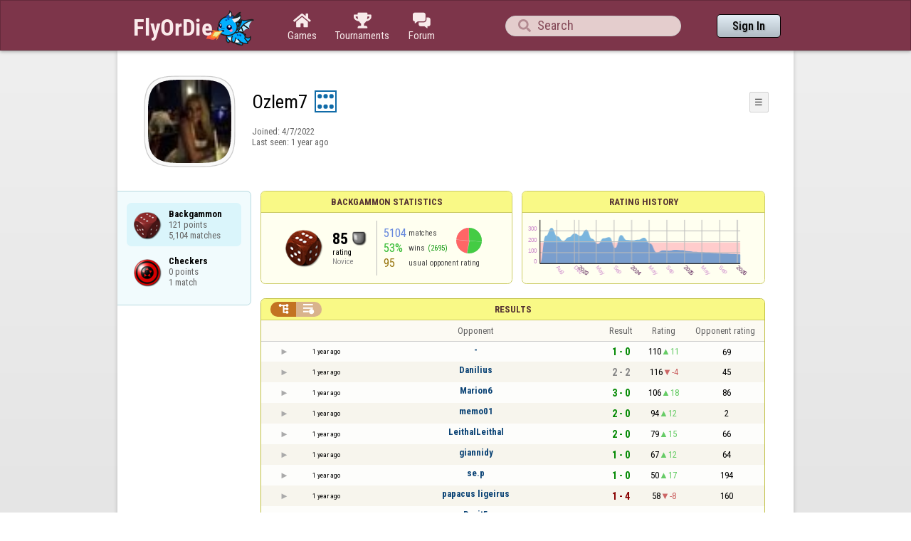

--- FILE ---
content_type: text/html;charset=UTF-8
request_url: https://www.flyordie.com/s/player/Ozlem7/deferred-Backgammon-NORMAL.js?s=hn
body_size: 9162
content:
addEventListener("load",initPopupMenus=function(){var popupMenuButton=document.getElementsByClassName("popup-menu-button");var popupMenu=document.getElementsByClassName("popup-menu");for(var i=0;i<popupMenuButton.length;i++){(function(m,b){document.addEventListener("mousedown",function(evt){for(var el=evt.target;el;el=el.parentElement)if(el==m||el==b)return;m.classList.remove("popup-menu-open");});var ch=function(){if(m.classList.contains("popup-menu-open"))m.classList.remove("popup-menu-open");else
m.classList.add("popup-menu-open");};if(!b.contextMenuInited)if(b.classList.contains("pmb-rc"))b.addEventListener("contextmenu",function(evt){evt.preventDefault();console.log("asdf");ch();});else b.addEventListener("click",ch);b.contextMenuInited=1;})(popupMenu[i],popupMenuButton[i]);}});window.closePopupMenus=function(){var popupMenus=document.getElementsByClassName("popup-menu");for(var i=0;i<popupMenus.length;i++){var m=popupMenus[i];m.classList.remove("popup-menu-open");}};var tabOrder=["aboutTab","statTab","gameListTab"];
var currentTabName="statTab";if(currentTabName=="gameListTab")tabOrder=["aboutTab","gameListTab"];function switchTab(newTabName){if(newTabName==currentTabName)return;var prev=e(currentTabName);var next=e(newTabName);var dir=tabOrder.indexOf(newTabName)<tabOrder.indexOf(currentTabName)?"right":"left";slideOutTab(prev,dir);slideInTab(next,dir);currentTabName=newTabName;var tabCount=e("tabSwitcher-buttons").children.length;var activeTabMarker=e("atm");activeTabMarker.style.marginLeft=((100/tabCount)*tabOrder.indexOf(newTabName))+"%";
if(newTabName=="statTab")renderRatingHistory();}function slideOutTab(tab,dir){tab.style.transition="transform .3s ease";tab.classList.remove("tab-slideOut-left");tab.classList.remove("tab-slideOut-right");tab.classList.remove("tab-pos-reset");tab.classList.add("tab-slideOut-"+dir);tab.setAttribute("data-tabSlideOut",setTimeout(function(){tab.classList.add("tab-hidden");},350));}function slideInTab(tab,dir){tab.classList.remove("tab-hidden");tab.classList.add("tab-shown");tab.style.transition="transform 0s linear";
tab.classList.remove("tab-slideOut-"+dir);tab.classList.add("tab-slideOut-"+(dir=="left"?"right":"left"));setTimeout(function(){tab.style.opacity="1";tab.style.transition="transform .3s ease";setTimeout(function(){tab.classList.add("tab-pos-reset");},1);},1);if(tab.getAttribute("data-tabSlideOut"))clearTimeout(parseInt(tab.getAttribute("data-tabSlideOut")));}if(!document.getElementById("rpw"))slog("warning","Playerinfo content not loaded, but deferred part is executed (issue #3203). document.readyState="+document.readyState);
var newGameLink,setGleClickListener;var newStatID;function initDPI(){document.getElementById("rpw").innerHTML="<div class=\"f T resultsPanel v\"><div class=t><div class=\"W e O r-i-mouseArea resultsCaption\"><div onclick=\"switchResultsView()\" onmousedown=\"event.preventDefault()\" class=\"F w resultsCaptionText\">Results</div><div class=\"F L pt P\"><div class=\"Fi Vm\"><div style=\"padding:0px 1.0em 0px 1.0em;\" class=\"W b vm\"><div class=\"f T r-i h\"><div class=\"gf gf r-oi H\"></div><div class=\"gf gf r-ti r-i-inactive H\"></div></div></div></div></div></div></div><div class=\"F t\"><div class=e><table class=\"f d o-t\"><thead><tr><td class=Vm><div class=\"W b c vm\"></div></td><style>@media screen and (max-width: 699.98px) { .hi-w700lt {display:none !important}}</style><td class=\"Vm hi-w700lt\"><div class=\"W b l vm\"></div></td><td style=\"width:100.0%;\" class=Vm><div class=\"W b c vm\">Opponent</div></td><td class=Vm><div class=\"W b c vm\">Result</div></td><td class=Vm><div class=\"W b c vm\">Rating</div></td><td class=\"Vm hi-w700lt orc\"><div class=\"W b c vm\">Opponent rating</div></td></tr></thead><tr class=o-t><td class=Vm><div class=\"W b C vm\"><div onselectstart=\"return false;\" class=\"Fi w S n-i\"></div></div></td><td class=\"vm hi-w700lt\"><div title=\"2024-10-31\" class=\"l series-date\">1 year ago</div></td><td style=\"width:100.0%;\"><div class=\"f T v\"><div class=t><div class=\"W e Vm o-nc\"><div class=\"W b C vm\"><div class=\"Fi el o-n\">-</div></div></div></div><div class=t><style>@media screen and (min-width: 700px) { .hi-w700gte {display:none !important}}</style><div class=\"W e Vm hi-w700gte opponent-rating\"><div class=\"W b c vm\">(69)</div></div></div></div></td><td class=Vm><div class=\"W b C vm\"><div class=\"Fi\"><div class=\"f T\"><div class=\"f e vm\"><div class=\"c s-w\">1 - 0</div></div></div></div></div></td><td class=Vm><div class=\"W b vm\"><div class=\"F T mC h\"><div class=\"w H\">110</div><div class=\"w r-u H\">11</div></div></div></td><td class=\"Vm hi-w700lt orc\"><div class=\"W b c vm\">69</div></td></tr><tr><td colspan=\"6\" class=\"p row-collapsed __jehbwx\"></td></tr><tr class=\"o-t even\"><td class=Vm><div class=\"W b C vm\"><div onselectstart=\"return false;\" class=\"Fi w S n-i\"></div></div></td><td class=\"vm hi-w700lt\"><div title=\"2024-09-27\" class=\"l series-date\">1 year ago</div></td><td style=\"width:100.0%;\"><div class=\"f T v\"><div class=t><div class=\"W e Vm o-nc\"><div class=\"W b C vm\"><a data-tr=\"RESULT-PLAYER\" href=\"/players/Danilius/Backgammon?s=hn\" class=\"Fi el o-n\">Danilius</a></div></div></div><div class=t><div class=\"W e Vm hi-w700gte opponent-rating\"><div class=\"W b c vm\">(45)</div></div></div></div></td><td class=Vm><div class=\"W b C vm\"><div class=\"Fi\"><div class=\"f T\"><div class=\"f e vm\"><div class=\"c s-d\">2 - 2</div></div></div></div></div></td><td class=Vm><div class=\"W b vm\"><div class=\"F T mC h\"><div class=\"w H\">116</div><div class=\"w r-d H\">-4</div></div></div></td><td class=\"Vm hi-w700lt orc\"><div class=\"W b c vm\">45</div></td></tr><tr><td colspan=\"6\" class=\"p row-collapsed __jehbwy\"></td></tr><tr class=o-t><td class=Vm><div class=\"W b C vm\"><div onselectstart=\"return false;\" class=\"Fi w S n-i\"></div></div></td><td class=\"vm hi-w700lt\"><div title=\"2024-07-11\" class=\"l series-date\">1 year ago</div></td><td style=\"width:100.0%;\"><div class=\"f T v\"><div class=t><div class=\"W e Vm o-nc\"><div class=\"W b C vm\"><a data-tr=\"RESULT-PLAYER\" href=\"/players/Marion6/Backgammon?s=hn\" class=\"Fi el o-n\">Marion6</a></div></div></div><div class=t><div class=\"W e Vm hi-w700gte opponent-rating\"><div class=\"W b c vm\">(86)</div></div></div></div></td><td class=Vm><div class=\"W b C vm\"><div class=\"Fi\"><div class=\"f T\"><div class=\"f e vm\"><div class=\"c s-w\">3 - 0</div></div></div></div></div></td><td class=Vm><div class=\"W b vm\"><div class=\"F T mC h\"><div class=\"w H\">106</div><div class=\"w r-u H\">18</div></div></div></td><td class=\"Vm hi-w700lt orc\"><div class=\"W b c vm\">86</div></td></tr><tr><td colspan=\"6\" class=\"p row-collapsed __jehbwz\"></td></tr><tr class=\"o-t even\"><td class=Vm><div class=\"W b C vm\"><div onselectstart=\"return false;\" class=\"Fi w S n-i\"></div></div></td><td class=\"vm hi-w700lt\"><div title=\"2024-07-10\" class=\"l series-date\">1 year ago</div></td><td style=\"width:100.0%;\"><div class=\"f T v\"><div class=t><div class=\"W e Vm o-nc\"><div class=\"W b C vm\"><a data-tr=\"RESULT-PLAYER\" href=\"/players/memo01/Backgammon?s=hn\" class=\"Fi el o-n\">memo01</a></div></div></div><div class=t><div class=\"W e Vm hi-w700gte opponent-rating\"><div class=\"W b c vm\">(2)</div></div></div></div></td><td class=Vm><div class=\"W b C vm\"><div class=\"Fi\"><div class=\"f T\"><div class=\"f e vm\"><div class=\"c s-w\">2 - 0</div></div></div></div></div></td><td class=Vm><div class=\"W b vm\"><div class=\"F T mC h\"><div class=\"w H\">94</div><div class=\"w r-u H\">12</div></div></div></td><td class=\"Vm hi-w700lt orc\"><div class=\"W b c vm\">2</div></td></tr><tr><td colspan=\"6\" class=\"p row-collapsed __jehbx0\"></td></tr><tr class=o-t><td class=Vm><div class=\"W b C vm\"><div onselectstart=\"return false;\" class=\"Fi w S n-i\"></div></div></td><td class=\"vm hi-w700lt\"><div title=\"2024-06-23\" class=\"l series-date\">1 year ago</div></td><td style=\"width:100.0%;\"><div class=\"f T v\"><div class=t><div class=\"W e Vm o-nc\"><div class=\"W b C vm\"><a data-tr=\"RESULT-PLAYER\" href=\"/players/LeithalLeithal/Backgammon?s=hn\" class=\"Fi el o-n\">LeithalLeithal</a></div></div></div><div class=t><div class=\"W e Vm hi-w700gte opponent-rating\"><div class=\"W b c vm\">(66)</div></div></div></div></td><td class=Vm><div class=\"W b C vm\"><div class=\"Fi\"><div class=\"f T\"><div class=\"f e vm\"><div class=\"c s-w\">2 - 0</div></div></div></div></div></td><td class=Vm><div class=\"W b vm\"><div class=\"F T mC h\"><div class=\"w H\">79</div><div class=\"w r-u H\">15</div></div></div></td><td class=\"Vm hi-w700lt orc\"><div class=\"W b c vm\">66</div></td></tr><tr><td colspan=\"6\" class=\"p row-collapsed __jehbx1\"></td></tr><tr class=\"o-t even\"><td class=Vm><div class=\"W b C vm\"><div onselectstart=\"return false;\" class=\"Fi w S n-i\"></div></div></td><td class=\"vm hi-w700lt\"><div title=\"2024-06-23\" class=\"l series-date\">1 year ago</div></td><td style=\"width:100.0%;\"><div class=\"f T v\"><div class=t><div class=\"W e Vm o-nc\"><div class=\"W b C vm\"><a data-tr=\"RESULT-PLAYER\" href=\"/players/giannidy/Backgammon?s=hn\" class=\"Fi el o-n\">giannidy</a></div></div></div><div class=t><div class=\"W e Vm hi-w700gte opponent-rating\"><div class=\"W b c vm\">(64)</div></div></div></div></td><td class=Vm><div class=\"W b C vm\"><div class=\"Fi\"><div class=\"f T\"><div class=\"f e vm\"><div class=\"c s-w\">1 - 0</div></div></div></div></div></td><td class=Vm><div class=\"W b vm\"><div class=\"F T mC h\"><div class=\"w H\">67</div><div class=\"w r-u H\">12</div></div></div></td><td class=\"Vm hi-w700lt orc\"><div class=\"W b c vm\">64</div></td></tr><tr><td colspan=\"6\" class=\"p row-collapsed __jehbx2\"></td></tr><tr class=o-t><td class=Vm><div class=\"W b C vm\"><div onselectstart=\"return false;\" class=\"Fi w S n-i\"></div></div></td><td class=\"vm hi-w700lt\"><div title=\"2024-05-30\" class=\"l series-date\">1 year ago</div></td><td style=\"width:100.0%;\"><div class=\"f T v\"><div class=t><div class=\"W e Vm o-nc\"><div class=\"W b C vm\"><a data-tr=\"RESULT-PLAYER\" href=\"/players/se.p/Backgammon?s=hn\" class=\"Fi el o-n\">se.p</a></div></div></div><div class=t><div class=\"W e Vm hi-w700gte opponent-rating\"><div class=\"W b c vm\">(194)</div></div></div></div></td><td class=Vm><div class=\"W b C vm\"><div class=\"Fi\"><div class=\"f T\"><div class=\"f e vm\"><div class=\"c s-w\">1 - 0</div></div></div></div></div></td><td class=Vm><div class=\"W b vm\"><div class=\"F T mC h\"><div class=\"w H\">50</div><div class=\"w r-u H\">17</div></div></div></td><td class=\"Vm hi-w700lt orc\"><div class=\"W b c vm\">194</div></td></tr><tr><td colspan=\"6\" class=\"p row-collapsed __jehbx3\"></td></tr><tr class=\"o-t even\"><td class=Vm><div class=\"W b C vm\"><div onselectstart=\"return false;\" class=\"Fi w S n-i\"></div></div></td><td class=\"vm hi-w700lt\"><div title=\"2024-05-27\" class=\"l series-date\">1 year ago</div></td><td style=\"width:100.0%;\"><div class=\"f T v\"><div class=t><div class=\"W e Vm o-nc\"><div class=\"W b C vm\"><a data-tr=\"RESULT-PLAYER\" href=\"/players/papacus+ligeirus/Backgammon?s=hn\" class=\"Fi el o-n\">papacus ligeirus</a></div></div></div><div class=t><div class=\"W e Vm hi-w700gte opponent-rating\"><div class=\"W b c vm\">(160)</div></div></div></div></td><td class=Vm><div class=\"W b C vm\"><div class=\"Fi\"><div class=\"f T\"><div class=\"f e vm\"><div class=\"c s-l\">1 - 4</div></div></div></div></div></td><td class=Vm><div class=\"W b vm\"><div class=\"F T mC h\"><div class=\"w H\">58</div><div class=\"w r-d H\">-8</div></div></div></td><td class=\"Vm hi-w700lt orc\"><div class=\"W b c vm\">160</div></td></tr><tr><td colspan=\"6\" class=\"p row-collapsed __jehbx4\"></td></tr><tr class=o-t><td class=Vm><div class=\"W b C vm\"><div onselectstart=\"return false;\" class=\"Fi w S n-i\"></div></div></td><td class=\"vm hi-w700lt\"><div title=\"2024-05-26\" class=\"l series-date\">1 year ago</div></td><td style=\"width:100.0%;\"><div class=\"f T v\"><div class=t><div class=\"W e Vm o-nc\"><div class=\"W b C vm\"><a data-tr=\"RESULT-PLAYER\" href=\"/players/Berit5/Backgammon?s=hn\" class=\"Fi el o-n\">Berit5</a></div></div></div><div class=t><div class=\"W e Vm hi-w700gte opponent-rating\"><div class=\"W b c vm\">(17)</div></div></div></div></td><td class=Vm><div class=\"W b C vm\"><div class=\"Fi\"><div class=\"f T\"><div class=\"f e vm\"><div class=\"c s-l\">0 - 4</div></div></div></div></div></td><td class=Vm><div class=\"W b vm\"><div class=\"F T mC h\"><div class=\"w H\">84</div><div class=\"w r-d H\">-26</div></div></div></td><td class=\"Vm hi-w700lt orc\"><div class=\"W b c vm\">17</div></td></tr><tr><td colspan=\"6\" class=\"p row-collapsed __jehbx5\"></td></tr><tr class=\"o-t even\"><td class=Vm><div class=\"W b C vm\"><div onselectstart=\"return false;\" class=\"Fi w S n-i\"></div></div></td><td class=\"vm hi-w700lt\"><div title=\"2024-05-24\" class=\"l series-date\">1 year ago</div></td><td style=\"width:100.0%;\"><div class=\"f T v\"><div class=t><div class=\"W e Vm o-nc\"><div class=\"W b C vm\"><a data-tr=\"RESULT-PLAYER\" href=\"/players/akriyomorin/Backgammon?s=hn\" class=\"Fi el o-n\">akriyomorin</a></div></div></div><div class=t><div class=\"W e Vm hi-w700gte opponent-rating\"><div class=\"W b c vm\">(110)</div></div></div></div></td><td class=Vm><div class=\"W b C vm\"><div class=\"Fi\"><div class=\"f T\"><div class=\"f e vm\"><div class=\"c s-l\">0 - 2</div></div></div></div></div></td><td class=Vm><div class=\"W b vm\"><div class=\"F T mC h\"><div class=\"w H\">99</div><div class=\"w r-d H\">-15</div></div></div></td><td class=\"Vm hi-w700lt orc\"><div class=\"W b c vm\">110</div></td></tr><tr><td colspan=\"6\" class=\"p row-collapsed __jehbx6\"></td></tr><tr class=o-t><td class=Vm><div class=\"W b C vm\"><div onselectstart=\"return false;\" class=\"Fi w S n-i\"></div></div></td><td class=\"vm hi-w700lt\"><div title=\"2024-05-24\" class=\"l series-date\">1 year ago</div></td><td style=\"width:100.0%;\"><div class=\"f T v\"><div class=t><div class=\"W e Vm o-nc\"><div class=\"W b C vm\"><a data-tr=\"RESULT-PLAYER\" href=\"/players/gotcha3/Backgammon?s=hn\" class=\"Fi el o-n\">gotcha3</a></div></div></div><div class=t><div class=\"W e Vm hi-w700gte opponent-rating\"><div class=\"W b c vm\">(95)</div></div></div></div></td><td class=Vm><div class=\"W b C vm\"><div class=\"Fi\"><div class=\"f T\"><div class=\"f e vm\"><div class=\"c s-w\">1 - 0</div></div></div></div></div></td><td class=Vm><div class=\"W b vm\"><div class=\"F T mC h\"><div class=\"w H\">87</div><div class=\"w r-u H\">12</div></div></div></td><td class=\"Vm hi-w700lt orc\"><div class=\"W b c vm\">95</div></td></tr><tr><td colspan=\"6\" class=\"p row-collapsed __jehbx7\"></td></tr><tr class=\"o-t even\"><td class=Vm><div class=\"W b C vm\"><div onselectstart=\"return false;\" class=\"Fi w S n-i\"></div></div></td><td class=\"vm hi-w700lt\"><div title=\"2024-05-23\" class=\"l series-date\">1 year ago</div></td><td style=\"width:100.0%;\"><div class=\"f T v\"><div class=t><div class=\"W e Vm o-nc\"><div class=\"W b C vm\"><a data-tr=\"RESULT-PLAYER\" href=\"/players/neryona/Backgammon?s=hn\" class=\"Fi el o-n\">neryona</a></div></div></div><div class=t><div class=\"W e Vm hi-w700gte opponent-rating\"><div class=\"W b c vm\">(85)</div></div></div></div></td><td class=Vm><div class=\"W b C vm\"><div class=\"Fi\"><div class=\"f T\"><div class=\"f e vm\"><div class=\"c s-w\">2 - 1</div></div></div></div></div></td><td class=Vm><div class=\"W b vm\"><div class=\"F T mC h\"><div class=\"w H\">80</div><div class=\"w r-u H\">7</div></div></div></td><td class=\"Vm hi-w700lt orc\"><div class=\"W b c vm\">85</div></td></tr><tr><td colspan=\"6\" class=\"p row-collapsed __jehbx8\"></td></tr><tr class=o-t><td class=Vm><div class=\"W b C vm\"><div onselectstart=\"return false;\" class=\"Fi w S n-i\"></div></div></td><td class=\"vm hi-w700lt\"><div title=\"2024-05-23\" class=\"l series-date\">1 year ago</div></td><td style=\"width:100.0%;\"><div class=\"f T v\"><div class=t><div class=\"W e Vm o-nc\"><div class=\"W b C vm\"><a data-tr=\"RESULT-PLAYER\" href=\"/players/ene/Backgammon?s=hn\" class=\"Fi el o-n\">ene</a></div></div></div><div class=t><div class=\"W e Vm hi-w700gte opponent-rating\"><div class=\"W b c vm\">(75)</div></div></div></div></td><td class=Vm><div class=\"W b C vm\"><div class=\"Fi\"><div class=\"f T\"><div class=\"f e vm\"><div class=\"c s-l\">0 - 1</div></div></div></div></div></td><td class=Vm><div class=\"W b vm\"><div class=\"F T mC h\"><div class=\"w H\">93</div><div class=\"w r-d H\">-13</div></div></div></td><td class=\"Vm hi-w700lt orc\"><div class=\"W b c vm\">75</div></td></tr><tr><td colspan=\"6\" class=\"p row-collapsed __jehbx9\"></td></tr><tr class=\"o-t even\"><td class=Vm><div class=\"W b C vm\"><div onselectstart=\"return false;\" class=\"Fi w S n-i\"></div></div></td><td class=\"vm hi-w700lt\"><div title=\"2024-05-16\" class=\"l series-date\">1 year ago</div></td><td style=\"width:100.0%;\"><div class=\"f T v\"><div class=t><div class=\"W e Vm o-nc\"><div class=\"W b C vm\"><a data-tr=\"RESULT-PLAYER\" href=\"/players/akriyomorin/Backgammon?s=hn\" class=\"Fi el o-n\">akriyomorin</a></div></div></div><div class=t><div class=\"W e Vm hi-w700gte opponent-rating\"><div class=\"W b c vm\">(50)</div></div></div></div></td><td class=Vm><div class=\"W b C vm\"><div class=\"Fi\"><div class=\"f T\"><div class=\"f e vm\"><div class=\"c s-w\">3 - 2</div></div></div></div></div></td><td class=Vm><div class=\"W b vm\"><div class=\"F T mC h\"><div class=\"w H\">91</div><div class=\"w r-u H\">2</div></div></div></td><td class=\"Vm hi-w700lt orc\"><div class=\"W b c vm\">50</div></td></tr><tr><td colspan=\"6\" class=\"p row-collapsed __jehbxa\"></td></tr><tr class=o-t><td class=Vm><div class=\"W b C vm\"><div onselectstart=\"return false;\" class=\"Fi w S n-i\"></div></div></td><td class=\"vm hi-w700lt\"><div title=\"2024-05-15\" class=\"l series-date\">1 year ago</div></td><td style=\"width:100.0%;\"><div class=\"f T v\"><div class=t><div class=\"W e Vm o-nc\"><div class=\"W b C vm\"><a data-tr=\"RESULT-PLAYER\" href=\"/players/Martine7/Backgammon?s=hn\" class=\"Fi el o-n\">Martine7</a></div></div></div><div class=t><div class=\"W e Vm hi-w700gte opponent-rating\"><div class=\"W b c vm\">(98)</div></div></div></div></td><td class=Vm><div class=\"W b C vm\"><div class=\"Fi\"><div class=\"f T\"><div class=\"f e vm\"><div class=\"c s-w\">6 - 2</div></div></div></div></div></td><td class=Vm><div class=\"W b vm\"><div class=\"F T mC h\"><div class=\"w H\">75</div><div class=\"w r-u H\">16</div></div></div></td><td class=\"Vm hi-w700lt orc\"><div class=\"W b c vm\">98</div></td></tr><tr><td colspan=\"6\" class=\"p row-collapsed __jehbxb\"></td></tr><tr class=\"o-t even\"><td class=Vm><div class=\"W b C vm\"><div onselectstart=\"return false;\" class=\"Fi w S n-i\"></div></div></td><td class=\"vm hi-w700lt\"><div title=\"2024-05-13\" class=\"l series-date\">1 year ago</div></td><td style=\"width:100.0%;\"><div class=\"f T v\"><div class=t><div class=\"W e Vm o-nc\"><div class=\"W b C vm\"><a data-tr=\"RESULT-PLAYER\" href=\"/players/G%C3%9CNE%C5%9E46/Backgammon?s=hn\" class=\"Fi el o-n\">GÜNEŞ46</a></div></div></div><div class=t><div class=\"W e Vm hi-w700gte opponent-rating\"><div class=\"W b c vm\">(0)</div></div></div></div></td><td class=Vm><div class=\"W b C vm\"><div class=\"Fi\"><div class=\"f T\"><div class=\"f e vm\"><div class=\"c s-w\">2 - 0</div></div></div></div></div></td><td class=Vm><div class=\"W b vm\"><div class=\"F T mC h\"><div class=\"w H\">62</div><div class=\"w r-u H\">13</div></div></div></td><td class=\"Vm hi-w700lt orc\"><div class=\"W b c vm\">0</div></td></tr><tr><td colspan=\"6\" class=\"p row-collapsed __jehbxc\"></td></tr><tr class=o-t><td class=Vm><div class=\"W b C vm\"><div onselectstart=\"return false;\" class=\"Fi w S n-i\"></div></div></td><td class=\"vm hi-w700lt\"><div title=\"2024-05-13\" class=\"l series-date\">1 year ago</div></td><td style=\"width:100.0%;\"><div class=\"f T v\"><div class=t><div class=\"W e Vm o-nc\"><div class=\"W b C vm\"><a data-tr=\"RESULT-PLAYER\" href=\"/players/hunsakkj%C3%B3/Backgammon?s=hn\" class=\"Fi el o-n\">hunsakkjó</a></div></div></div><div class=t><div class=\"W e Vm hi-w700gte opponent-rating\"><div class=\"W b c vm\">(22)</div></div></div></div></td><td class=Vm><div class=\"W b C vm\"><div class=\"Fi\"><div class=\"f T\"><div class=\"f e vm\"><div class=\"c s-w\">3 - 2</div></div></div></div></div></td><td class=Vm><div class=\"W b vm\"><div class=\"F T mC h\"><div class=\"w H\">60</div><div class=\"w r-u H\">2</div></div></div></td><td class=\"Vm hi-w700lt orc\"><div class=\"W b c vm\">22</div></td></tr><tr><td colspan=\"6\" class=\"p row-collapsed __jehbxd\"></td></tr><tr class=\"o-t even\"><td class=Vm><div class=\"W b C vm\"><div onselectstart=\"return false;\" class=\"Fi w S n-i\"></div></div></td><td class=\"vm hi-w700lt\"><div title=\"2024-05-12\" class=\"l series-date\">1 year ago</div></td><td style=\"width:100.0%;\"><div class=\"f T v\"><div class=t><div class=\"W e Vm o-nc\"><div class=\"W b C vm\"><a data-tr=\"RESULT-PLAYER\" href=\"/players/Eryaman/Backgammon?s=hn\" class=\"Fi el o-n\">Eryaman</a></div></div></div><div class=t><div class=\"W e Vm hi-w700gte opponent-rating\"><div class=\"W b c vm\">(218)</div></div></div></div></td><td class=Vm><div class=\"W b C vm\"><div class=\"Fi\"><div class=\"f T\"><div class=\"f e vm\"><div class=\"c s-l\">0 - 1</div></div></div></div></div></td><td class=Vm><div class=\"W b vm\"><div class=\"F T mC h\"><div class=\"w H\">67</div><div class=\"w r-d H\">-7</div></div></div></td><td class=\"Vm hi-w700lt orc\"><div class=\"W b c vm\">218</div></td></tr><tr><td colspan=\"6\" class=\"p row-collapsed __jehbxe\"></td></tr><tr class=o-t><td class=Vm><div class=\"W b C vm\"><div onselectstart=\"return false;\" class=\"Fi w S n-i\"></div></div></td><td class=\"vm hi-w700lt\"><div title=\"2024-05-11\" class=\"l series-date\">1 year ago</div></td><td style=\"width:100.0%;\"><div class=\"f T v\"><div class=t><div class=\"W e Vm o-nc\"><div class=\"W b C vm\"><a data-tr=\"RESULT-PLAYER\" href=\"/players/theyws/Backgammon?s=hn\" class=\"Fi el o-n\">theyws</a></div></div></div><div class=t><div class=\"W e Vm hi-w700gte opponent-rating\"><div class=\"W b c vm\">(13)</div></div></div></div></td><td class=Vm><div class=\"W b C vm\"><div class=\"Fi\"><div class=\"f T\"><div class=\"f e vm\"><div class=\"c s-w\">2 - 1</div></div></div></div></div></td><td class=Vm><div class=\"W b vm\"><div class=\"F T mC h\"><div class=\"w H\">51</div><div class=\"w r-u H\">4</div></div></div></td><td class=\"Vm hi-w700lt orc\"><div class=\"W b c vm\">13</div></td></tr><tr><td colspan=\"6\" class=\"p row-collapsed __jehbxf\"></td></tr></table><table class=\"f d resultsByTime a\"><thead><tr><td class=\"Vm timeCol\"><div class=\"W b r vm\">Date</div></td><td class=Vm><div class=\"W b c vm\">Result</div></td><td class=Vm><div class=\"W b l vm\"></div></td><td style=\"width:100.0%;\" class=Vm><div class=\"W b c vm\">Opponent</div></td><td class=\"Vm hi-w700lt torc\"><div class=\"W b c vm\">Opponent rating</div></td><td class=Vm><div class=\"W b r vm\">Duration</div></td><td class=Vm><div class=\"W b c vm\">Moves</div></td></tr></thead><tr class=dateRow><td colspan=\"7\" class=timeCol id=__jehbxg></td></tr><tr class=resultsByTime><td class=\"Vm timeCol\"><div class=\"W b R vm\" id=__jehbxh></div></td><td class=Vm><div class=\"W b C vm\"><div style=\"padding:0px 2.0em 0px 0px;\" class=\"Fi rsp\"><div class=\"fi gf gf resultWin\"></div></div></div></td><td></td><td style=\"width:100.0%;\"><div class=\"f T v\"><div class=t><div class=\"W e Vm o-nc\"><div class=\"W b C vm\"><div class=\"Fi el o-n\">-</div></div></div></div><div class=t><div class=\"W e Vm hi-w700gte opponent-rating\"><div class=\"W b c vm\">(69)</div></div></div></div></td><td class=\"Vm hi-w700lt torc\"><div class=\"W b c vm\">69</div></td><td class=Vm><div class=\"W b r vm\">7:52</div></td><td class=Vm><div class=\"W b vm\"><div class=\"F T mC h\"><div class=\"w H\">45</div><div class=H style=\"min-width:0.5em\"></div><div class=H><div style=\"width:1.5em;height:1.5em;background:url(/image/playerinfo/teams/Backgammon_40.png) -200% 000%;background-size:300% 100%;\" class=\"fi teamIcon\"></div></div></div></div></td></tr><tr class=dateRow><td colspan=\"7\" class=timeCol id=__jehbxi></td></tr><tr class=resultsByTime><td class=\"Vm timeCol\"><div class=\"W b R vm\" id=__jehbxj></div></td><td class=Vm><div class=\"W b vm\"><div class=\"F T mC h\"><div class=\"gf gf resultLoss H\"></div><div class=\"w matchValue H\">2</div></div></div></td><td></td><td style=\"width:100.0%;\"><div class=\"f T v\"><div class=t><div class=\"W e Vm o-nc\"><div class=\"W b C vm\"><a data-tr=\"RESULT-PLAYER\" href=\"/players/Danilius/Backgammon?s=hn\" class=\"Fi el o-n\">Danilius</a></div></div></div><div class=t><div class=\"W e Vm hi-w700gte opponent-rating\"><div class=\"W b c vm\">(32)</div></div></div></div></td><td class=\"Vm hi-w700lt torc\"><div class=\"W b c vm\">32</div></td><td class=Vm><div class=\"W b r vm\">11:28</div></td><td class=Vm><div class=\"W b vm\"><div class=\"F T mC h\"><div class=\"w H\">38</div><div class=H style=\"min-width:0.5em\"></div><div class=H><div style=\"width:1.5em;height:1.5em;background:url(/image/playerinfo/teams/Backgammon_40.png) -100% 000%;background-size:300% 100%;\" class=\"fi teamIcon\"></div></div></div></div></td></tr><tr class=dateRow><td colspan=\"7\" class=timeCol id=__jehbxk></td></tr><tr class=resultsByTime><td class=\"Vm timeCol\"><div class=\"W b R vm\" id=__jehbxl></div></td><td class=Vm><div class=\"W b vm\"><div class=\"F T mC h\"><div class=\"gf gf resultWin H\"></div><div class=\"w matchValue H\">2</div></div></div></td><td></td><td style=\"width:100.0%;\"><div class=\"f T v\"><div class=t><div class=\"W e Vm o-nc\"><div class=\"W b C vm\"><a data-tr=\"RESULT-PLAYER\" href=\"/players/Danilius/Backgammon?s=hn\" class=\"Fi el o-n\">Danilius</a></div></div></div><div class=t><div class=\"W e Vm hi-w700gte opponent-rating\"><div class=\"W b c vm\">(45)</div></div></div></div></td><td class=\"Vm hi-w700lt torc\"><div class=\"W b c vm\">45</div></td><td class=Vm><div class=\"W b r vm\">11:54</div></td><td class=Vm><div class=\"W b vm\"><div class=\"F T mC h\"><div class=\"w H\">61</div><div class=H style=\"min-width:0.5em\"></div><div class=H><div style=\"width:1.5em;height:1.5em;background:url(/image/playerinfo/teams/Backgammon_40.png) -200% 000%;background-size:300% 100%;\" class=\"fi teamIcon\"></div></div></div></div></td></tr><tr class=dateRow><td colspan=\"7\" class=timeCol id=__jehbxm></td></tr><tr class=resultsByTime><td class=\"Vm timeCol\"><div class=\"W b R vm\" id=__jehbxn></div></td><td class=Vm><div class=\"W b vm\"><div class=\"F T mC h\"><div class=\"gf gf resultWin H\"></div><div class=\"w matchValue H\">2</div></div></div></td><td></td><td style=\"width:100.0%;\"><div class=\"f T v\"><div class=t><div class=\"W e Vm o-nc\"><div class=\"W b C vm\"><a data-tr=\"RESULT-PLAYER\" href=\"/players/Marion6/Backgammon?s=hn\" class=\"Fi el o-n\">Marion6</a></div></div></div><div class=t><div class=\"W e Vm hi-w700gte opponent-rating\"><div class=\"W b c vm\">(75)</div></div></div></div></td><td class=\"Vm hi-w700lt torc\"><div class=\"W b c vm\">75</div></td><td class=Vm><div class=\"W b r vm\">6:27</div></td><td class=Vm><div class=\"W b vm\"><div class=\"F T mC h\"><div class=\"w H\">47</div><div class=H style=\"min-width:0.5em\"></div><div class=H><div style=\"width:1.5em;height:1.5em;background:url(/image/playerinfo/teams/Backgammon_40.png) -200% 000%;background-size:300% 100%;\" class=\"fi teamIcon\"></div></div></div></div></td></tr><tr class=dateRow><td colspan=\"7\" class=timeCol id=__jehbxo></td></tr><tr class=resultsByTime><td class=\"Vm timeCol\"><div class=\"W b R vm\" id=__jehbxp></div></td><td class=Vm><div class=\"W b C vm\"><div style=\"padding:0px 2.0em 0px 0px;\" class=\"Fi rsp\"><div class=\"fi gf gf resultWin\"></div></div></div></td><td></td><td style=\"width:100.0%;\"><div class=\"f T v\"><div class=t><div class=\"W e Vm o-nc\"><div class=\"W b C vm\"><a data-tr=\"RESULT-PLAYER\" href=\"/players/Marion6/Backgammon?s=hn\" class=\"Fi el o-n\">Marion6</a></div></div></div><div class=t><div class=\"W e Vm hi-w700gte opponent-rating\"><div class=\"W b c vm\">(86)</div></div></div></div></td><td class=\"Vm hi-w700lt torc\"><div class=\"W b c vm\">86</div></td><td class=Vm><div class=\"W b r vm\">6:04</div></td><td class=Vm><div class=\"W b vm\"><div class=\"F T mC h\"><div class=\"w H\">46</div><div class=H style=\"min-width:0.5em\"></div><div class=H><div style=\"width:1.5em;height:1.5em;background:url(/image/playerinfo/teams/Backgammon_40.png) -100% 000%;background-size:300% 100%;\" class=\"fi teamIcon\"></div></div></div></div></td></tr><tr class=dateRow><td colspan=\"7\" class=timeCol id=__jehbxq></td></tr><tr class=resultsByTime><td class=\"Vm timeCol\"><div class=\"W b R vm\" id=__jehbxr></div></td><td class=Vm><div class=\"W b vm\"><div class=\"F T mC h\"><div class=\"gf gf resultWin H\"></div><div class=\"w matchValue H\">2</div></div></div></td><td></td><td style=\"width:100.0%;\"><div class=\"f T v\"><div class=t><div class=\"W e Vm o-nc\"><div class=\"W b C vm\"><a data-tr=\"RESULT-PLAYER\" href=\"/players/memo01/Backgammon?s=hn\" class=\"Fi el o-n\">memo01</a></div></div></div><div class=t><div class=\"W e Vm hi-w700gte opponent-rating\"><div class=\"W b c vm\">(2)</div></div></div></div></td><td class=\"Vm hi-w700lt torc\"><div class=\"W b c vm\">2</div></td><td class=Vm><div class=\"W b r vm\">6:15</div></td><td class=Vm><div class=\"W b vm\"><div class=\"F T mC h\"><div class=\"w H\">37</div><div class=H style=\"min-width:0.5em\"></div><div class=H><div style=\"width:1.5em;height:1.5em;background:url(/image/playerinfo/teams/Backgammon_40.png) -100% 000%;background-size:300% 100%;\" class=\"fi teamIcon\"></div></div></div></div></td></tr><tr class=dateRow><td colspan=\"7\" class=timeCol id=__jehbxs></td></tr><tr class=resultsByTime><td class=\"Vm timeCol\"><div class=\"W b R vm\" id=__jehbxt></div></td><td class=Vm><div class=\"W b vm\"><div class=\"F T mC h\"><div class=\"gf gf resultWin H\"></div><div class=\"w matchValue H\">2</div></div></div></td><td></td><td style=\"width:100.0%;\"><div class=\"f T v\"><div class=t><div class=\"W e Vm o-nc\"><div class=\"W b C vm\"><a data-tr=\"RESULT-PLAYER\" href=\"/players/LeithalLeithal/Backgammon?s=hn\" class=\"Fi el o-n\">LeithalLeithal</a></div></div></div><div class=t><div class=\"W e Vm hi-w700gte opponent-rating\"><div class=\"W b c vm\">(66)</div></div></div></div></td><td class=\"Vm hi-w700lt torc\"><div class=\"W b c vm\">66</div></td><td class=Vm><div class=\"W b r vm\">9:39</div></td><td class=Vm><div class=\"W b vm\"><div class=\"F T mC h\"><div class=\"w H\">47</div><div class=H style=\"min-width:0.5em\"></div><div class=H><div style=\"width:1.5em;height:1.5em;background:url(/image/playerinfo/teams/Backgammon_40.png) -100% 000%;background-size:300% 100%;\" class=\"fi teamIcon\"></div></div></div></div></td></tr><tr class=dateRow><td colspan=\"7\" class=timeCol id=__jehbxu></td></tr><tr class=resultsByTime><td class=\"Vm timeCol\"><div class=\"W b R vm\" id=__jehbxv></div></td><td class=Vm><div class=\"W b C vm\"><div style=\"padding:0px 2.0em 0px 0px;\" class=\"Fi rsp\"><div class=\"fi gf gf resultWin\"></div></div></div></td><td></td><td style=\"width:100.0%;\"><div class=\"f T v\"><div class=t><div class=\"W e Vm o-nc\"><div class=\"W b C vm\"><a data-tr=\"RESULT-PLAYER\" href=\"/players/giannidy/Backgammon?s=hn\" class=\"Fi el o-n\">giannidy</a></div></div></div><div class=t><div class=\"W e Vm hi-w700gte opponent-rating\"><div class=\"W b c vm\">(64)</div></div></div></div></td><td class=\"Vm hi-w700lt torc\"><div class=\"W b c vm\">64</div></td><td class=Vm><div class=\"W b r vm\">6:51</div></td><td class=Vm><div class=\"W b vm\"><div class=\"F T mC h\"><div class=\"w H\">33</div><div class=H style=\"min-width:0.5em\"></div><div class=H><div style=\"width:1.5em;height:1.5em;background:url(/image/playerinfo/teams/Backgammon_40.png) -200% 000%;background-size:300% 100%;\" class=\"fi teamIcon\"></div></div></div></div></td></tr><tr class=dateRow><td colspan=\"7\" class=timeCol id=__jehbxw></td></tr><tr class=resultsByTime><td class=\"Vm timeCol\"><div class=\"W b R vm\" id=__jehbxx></div></td><td class=Vm><div class=\"W b C vm\"><div style=\"padding:0px 2.0em 0px 0px;\" class=\"Fi rsp\"><div class=\"fi gf gf resultWin\"></div></div></div></td><td></td><td style=\"width:100.0%;\"><div class=\"f T v\"><div class=t><div class=\"W e Vm o-nc\"><div class=\"W b C vm\"><a data-tr=\"RESULT-PLAYER\" href=\"/players/se.p/Backgammon?s=hn\" class=\"Fi el o-n\">se.p</a></div></div></div><div class=t><div class=\"W e Vm hi-w700gte opponent-rating\"><div class=\"W b c vm\">(194)</div></div></div></div></td><td class=\"Vm hi-w700lt torc\"><div class=\"W b c vm\">194</div></td><td class=Vm><div class=\"W b r vm\">8:36</div></td><td class=Vm><div class=\"W b vm\"><div class=\"F T mC h\"><div class=\"w H\">61</div><div class=H style=\"min-width:0.5em\"></div><div class=H><div style=\"width:1.5em;height:1.5em;background:url(/image/playerinfo/teams/Backgammon_40.png) -100% 000%;background-size:300% 100%;\" class=\"fi teamIcon\"></div></div></div></div></td></tr><tr class=dateRow><td colspan=\"7\" class=timeCol id=__jehbxy></td></tr><tr class=resultsByTime><td class=\"Vm timeCol\"><div class=\"W b R vm\" id=__jehbxz></div></td><td class=Vm><div class=\"W b vm\"><div class=\"F T mC h\"><div class=\"gf gf resultLoss H\"></div><div class=\"w matchValue H\">4</div></div></div></td><td></td><td style=\"width:100.0%;\"><div class=\"f T v\"><div class=t><div class=\"W e Vm o-nc\"><div class=\"W b C vm\"><a data-tr=\"RESULT-PLAYER\" href=\"/players/papacus+ligeirus/Backgammon?s=hn\" class=\"Fi el o-n\">papacus ligeirus</a></div></div></div><div class=t><div class=\"W e Vm hi-w700gte opponent-rating\"><div class=\"W b c vm\">(145)</div></div></div></div></td><td class=\"Vm hi-w700lt torc\"><div class=\"W b c vm\">145</div></td><td class=Vm><div class=\"W b r vm\">8:21</div></td><td class=Vm><div class=\"W b vm\"><div class=\"F T mC h\"><div class=\"w H\">57</div><div class=H style=\"min-width:0.5em\"></div><div class=H><div style=\"width:1.5em;height:1.5em;background:url(/image/playerinfo/teams/Backgammon_40.png) -200% 000%;background-size:300% 100%;\" class=\"fi teamIcon\"></div></div></div></div></td></tr><tr class=dateRow><td colspan=\"7\" class=timeCol id=__jehby0></td></tr><tr class=resultsByTime><td class=\"Vm timeCol\"><div class=\"W b R vm\" id=__jehby1></div></td><td class=Vm><div class=\"W b C vm\"><div style=\"padding:0px 2.0em 0px 0px;\" class=\"Fi rsp\"><div class=\"fi gf gf resultWin\"></div></div></div></td><td></td><td style=\"width:100.0%;\"><div class=\"f T v\"><div class=t><div class=\"W e Vm o-nc\"><div class=\"W b C vm\"><a data-tr=\"RESULT-PLAYER\" href=\"/players/papacus+ligeirus/Backgammon?s=hn\" class=\"Fi el o-n\">papacus ligeirus</a></div></div></div><div class=t><div class=\"W e Vm hi-w700gte opponent-rating\"><div class=\"W b c vm\">(160)</div></div></div></div></td><td class=\"Vm hi-w700lt torc\"><div class=\"W b c vm\">160</div></td><td class=Vm><div class=\"W b r vm\">5:05</div></td><td class=Vm><div class=\"W b vm\"><div class=\"F T mC h\"><div class=\"w H\">35</div><div class=H style=\"min-width:0.5em\"></div><div class=H><div style=\"width:1.5em;height:1.5em;background:url(/image/playerinfo/teams/Backgammon_40.png) -100% 000%;background-size:300% 100%;\" class=\"fi teamIcon\"></div></div></div></div></td></tr><tr class=dateRow><td colspan=\"7\" class=timeCol id=__jehby2></td></tr><tr class=resultsByTime><td class=\"Vm timeCol\"><div class=\"W b R vm\" id=__jehby3></div></td><td class=Vm><div class=\"W b vm\"><div class=\"F T mC h\"><div class=\"gf gf resultLoss H\"></div><div class=\"w matchValue H\">2</div></div></div></td><td></td><td style=\"width:100.0%;\"><div class=\"f T v\"><div class=t><div class=\"W e Vm o-nc\"><div class=\"W b C vm\"><a data-tr=\"RESULT-PLAYER\" href=\"/players/Berit5/Backgammon?s=hn\" class=\"Fi el o-n\">Berit5</a></div></div></div><div class=t><div class=\"W e Vm hi-w700gte opponent-rating\"><div class=\"W b c vm\">(36)</div></div></div></div></td><td class=\"Vm hi-w700lt torc\"><div class=\"W b c vm\">36</div></td><td class=Vm><div class=\"W b r vm\">8:18</div></td><td class=Vm><div class=\"W b vm\"><div class=\"F T mC h\"><div class=\"w H\">44</div><div class=H style=\"min-width:0.5em\"></div><div class=H><div style=\"width:1.5em;height:1.5em;background:url(/image/playerinfo/teams/Backgammon_40.png) -200% 000%;background-size:300% 100%;\" class=\"fi teamIcon\"></div></div></div></div></td></tr><tr class=dateRow><td colspan=\"7\" class=timeCol id=__jehby4></td></tr><tr class=resultsByTime><td class=\"Vm timeCol\"><div class=\"W b R vm\" id=__jehby5></div></td><td class=Vm><div class=\"W b vm\"><div class=\"F T mC h\"><div class=\"gf gf resultLoss H\"></div><div class=\"w matchValue H\">2</div></div></div></td><td></td><td style=\"width:100.0%;\"><div class=\"f T v\"><div class=t><div class=\"W e Vm o-nc\"><div class=\"W b C vm\"><a data-tr=\"RESULT-PLAYER\" href=\"/players/Berit5/Backgammon?s=hn\" class=\"Fi el o-n\">Berit5</a></div></div></div><div class=t><div class=\"W e Vm hi-w700gte opponent-rating\"><div class=\"W b c vm\">(17)</div></div></div></div></td><td class=\"Vm hi-w700lt torc\"><div class=\"W b c vm\">17</div></td><td class=Vm><div class=\"W b r vm\">11:01</div></td><td class=Vm><div class=\"W b vm\"><div class=\"F T mC h\"><div class=\"w H\">69</div><div class=H style=\"min-width:0.5em\"></div><div class=H><div style=\"width:1.5em;height:1.5em;background:url(/image/playerinfo/teams/Backgammon_40.png) -100% 000%;background-size:300% 100%;\" class=\"fi teamIcon\"></div></div></div></div></td></tr><tr class=dateRow><td colspan=\"7\" class=timeCol id=__jehby6></td></tr><tr class=resultsByTime><td class=\"Vm timeCol\"><div class=\"W b R vm\" id=__jehby7></div></td><td class=Vm><div class=\"W b C vm\"><div style=\"padding:0px 2.0em 0px 0px;\" class=\"Fi rsp\"><div class=\"fi gf gf resultLoss\"></div></div></div></td><td></td><td style=\"width:100.0%;\"><div class=\"f T v\"><div class=t><div class=\"W e Vm o-nc\"><div class=\"W b C vm\"><a data-tr=\"RESULT-PLAYER\" href=\"/players/akriyomorin/Backgammon?s=hn\" class=\"Fi el o-n\">akriyomorin</a></div></div></div><div class=t><div class=\"W e Vm hi-w700gte opponent-rating\"><div class=\"W b c vm\">(122)</div></div></div></div></td><td class=\"Vm hi-w700lt torc\"><div class=\"W b c vm\">122</div></td><td class=Vm><div class=\"W b r vm\">5:00</div></td><td class=Vm><div class=\"W b vm\"><div class=\"F T mC h\"><div class=\"w H\">33</div><div class=H style=\"min-width:0.5em\"></div><div class=H><div style=\"width:1.5em;height:1.5em;background:url(/image/playerinfo/teams/Backgammon_40.png) -200% 000%;background-size:300% 100%;\" class=\"fi teamIcon\"></div></div></div></div></td></tr><tr class=dateRow><td colspan=\"7\" class=timeCol id=__jehby8></td></tr><tr class=resultsByTime><td class=\"Vm timeCol\"><div class=\"W b R vm\" id=__jehby9></div></td><td class=Vm><div class=\"W b C vm\"><div style=\"padding:0px 2.0em 0px 0px;\" class=\"Fi rsp\"><div class=\"fi gf gf resultLoss\"></div></div></div></td><td></td><td style=\"width:100.0%;\"><div class=\"f T v\"><div class=t><div class=\"W e Vm o-nc\"><div class=\"W b C vm\"><a data-tr=\"RESULT-PLAYER\" href=\"/players/akriyomorin/Backgammon?s=hn\" class=\"Fi el o-n\">akriyomorin</a></div></div></div><div class=t><div class=\"W e Vm hi-w700gte opponent-rating\"><div class=\"W b c vm\">(110)</div></div></div></div></td><td class=\"Vm hi-w700lt torc\"><div class=\"W b c vm\">110</div></td><td class=Vm><div class=\"W b r vm\">8:55</div></td><td class=Vm><div class=\"W b vm\"><div class=\"F T mC h\"><div class=\"w H\">58</div><div class=H style=\"min-width:0.5em\"></div><div class=H><div style=\"width:1.5em;height:1.5em;background:url(/image/playerinfo/teams/Backgammon_40.png) -100% 000%;background-size:300% 100%;\" class=\"fi teamIcon\"></div></div></div></div></td></tr><tr class=dateRow><td colspan=\"7\" class=timeCol id=__jehbya></td></tr><tr class=resultsByTime><td class=\"Vm timeCol\"><div class=\"W b R vm\" id=__jehbyb></div></td><td class=Vm><div class=\"W b C vm\"><div style=\"padding:0px 2.0em 0px 0px;\" class=\"Fi rsp\"><div class=\"fi gf gf resultWin\"></div></div></div></td><td></td><td style=\"width:100.0%;\"><div class=\"f T v\"><div class=t><div class=\"W e Vm o-nc\"><div class=\"W b C vm\"><a data-tr=\"RESULT-PLAYER\" href=\"/players/gotcha3/Backgammon?s=hn\" class=\"Fi el o-n\">gotcha3</a></div></div></div><div class=t><div class=\"W e Vm hi-w700gte opponent-rating\"><div class=\"W b c vm\">(95)</div></div></div></div></td><td class=\"Vm hi-w700lt torc\"><div class=\"W b c vm\">95</div></td><td class=Vm><div class=\"W b r vm\">6:28</div></td><td class=Vm><div class=\"W b vm\"><div class=\"F T mC h\"><div class=\"w H\">42</div><div class=H style=\"min-width:0.5em\"></div><div class=H><div style=\"width:1.5em;height:1.5em;background:url(/image/playerinfo/teams/Backgammon_40.png) -200% 000%;background-size:300% 100%;\" class=\"fi teamIcon\"></div></div></div></div></td></tr><tr class=dateRow><td colspan=\"7\" class=timeCol id=__jehbyc></td></tr><tr class=resultsByTime><td class=\"Vm timeCol\"><div class=\"W b R vm\" id=__jehbyd></div></td><td class=Vm><div class=\"W b C vm\"><div style=\"padding:0px 2.0em 0px 0px;\" class=\"Fi rsp\"><div class=\"fi gf gf resultWin\"></div></div></div></td><td></td><td style=\"width:100.0%;\"><div class=\"f T v\"><div class=t><div class=\"W e Vm o-nc\"><div class=\"W b C vm\"><a data-tr=\"RESULT-PLAYER\" href=\"/players/neryona/Backgammon?s=hn\" class=\"Fi el o-n\">neryona</a></div></div></div><div class=t><div class=\"W e Vm hi-w700gte opponent-rating\"><div class=\"W b c vm\">(85)</div></div></div></div></td><td class=\"Vm hi-w700lt torc\"><div class=\"W b c vm\">85</div></td><td class=Vm><div class=\"W b r vm\">8:11</div></td><td class=Vm><div class=\"W b vm\"><div class=\"F T mC h\"><div class=\"w H\">49</div><div class=H style=\"min-width:0.5em\"></div><div class=H><div style=\"width:1.5em;height:1.5em;background:url(/image/playerinfo/teams/Backgammon_40.png) -100% 000%;background-size:300% 100%;\" class=\"fi teamIcon\"></div></div></div></div></td></tr><tr class=dateRow><td colspan=\"7\" class=timeCol id=__jehbye></td></tr><tr class=resultsByTime><td class=\"Vm timeCol\"><div class=\"W b R vm\" id=__jehbyf></div></td><td class=Vm><div class=\"W b C vm\"><div style=\"padding:0px 2.0em 0px 0px;\" class=\"Fi rsp\"><div class=\"fi gf gf resultWin\"></div></div></div></td><td></td><td style=\"width:100.0%;\"><div class=\"f T v\"><div class=t><div class=\"W e Vm o-nc\"><div class=\"W b C vm\"><a data-tr=\"RESULT-PLAYER\" href=\"/players/neryona/Backgammon?s=hn\" class=\"Fi el o-n\">neryona</a></div></div></div><div class=t><div class=\"W e Vm hi-w700gte opponent-rating\"><div class=\"W b c vm\">(97)</div></div></div></div></td><td class=\"Vm hi-w700lt torc\"><div class=\"W b c vm\">97</div></td><td class=Vm><div class=\"W b r vm\">4:53</div></td><td class=Vm><div class=\"W b vm\"><div class=\"F T mC h\"><div class=\"w H\">38</div><div class=H style=\"min-width:0.5em\"></div><div class=H><div style=\"width:1.5em;height:1.5em;background:url(/image/playerinfo/teams/Backgammon_40.png) -200% 000%;background-size:300% 100%;\" class=\"fi teamIcon\"></div></div></div></div></td></tr><tr class=dateRow><td colspan=\"7\" class=timeCol id=__jehbyg></td></tr><tr class=resultsByTime><td class=\"Vm timeCol\"><div class=\"W b R vm\" id=__jehbyh></div></td><td class=Vm><div class=\"W b C vm\"><div style=\"padding:0px 2.0em 0px 0px;\" class=\"Fi rsp\"><div class=\"fi gf gf resultLoss\"></div></div></div></td><td></td><td style=\"width:100.0%;\"><div class=\"f T v\"><div class=t><div class=\"W e Vm o-nc\"><div class=\"W b C vm\"><a data-tr=\"RESULT-PLAYER\" href=\"/players/neryona/Backgammon?s=hn\" class=\"Fi el o-n\">neryona</a></div></div></div><div class=t><div class=\"W e Vm hi-w700gte opponent-rating\"><div class=\"W b c vm\">(85)</div></div></div></div></td><td class=\"Vm hi-w700lt torc\"><div class=\"W b c vm\">85</div></td><td class=Vm><div class=\"W b r vm\">6:41</div></td><td class=Vm><div class=\"W b vm\"><div class=\"F T mC h\"><div class=\"w H\">41</div><div class=H style=\"min-width:0.5em\"></div><div class=H><div style=\"width:1.5em;height:1.5em;background:url(/image/playerinfo/teams/Backgammon_40.png) -100% 000%;background-size:300% 100%;\" class=\"fi teamIcon\"></div></div></div></div></td></tr><tr class=dateRow><td colspan=\"7\" class=timeCol id=__jehbyi></td></tr><tr class=resultsByTime><td class=\"Vm timeCol\"><div class=\"W b R vm\" id=__jehbyj></div></td><td class=Vm><div class=\"W b C vm\"><div style=\"padding:0px 2.0em 0px 0px;\" class=\"Fi rsp\"><div class=\"fi gf gf resultLoss\"></div></div></div></td><td></td><td style=\"width:100.0%;\"><div class=\"f T v\"><div class=t><div class=\"W e Vm o-nc\"><div class=\"W b C vm\"><a data-tr=\"RESULT-PLAYER\" href=\"/players/ene/Backgammon?s=hn\" class=\"Fi el o-n\">ene</a></div></div></div><div class=t><div class=\"W e Vm hi-w700gte opponent-rating\"><div class=\"W b c vm\">(75)</div></div></div></div></td><td class=\"Vm hi-w700lt torc\"><div class=\"W b c vm\">75</div></td><td class=Vm><div class=\"W b r vm\">6:36</div></td><td class=Vm><div class=\"W b vm\"><div class=\"F T mC h\"><div class=\"w H\">38</div><div class=H style=\"min-width:0.5em\"></div><div class=H><div style=\"width:1.5em;height:1.5em;background:url(/image/playerinfo/teams/Backgammon_40.png) -100% 000%;background-size:300% 100%;\" class=\"fi teamIcon\"></div></div></div></div></td></tr></table></div></div></div>";
document.getElementsByClassName('__jehbwx')[0].innerHTML='<div class=P><div class="F row-collapsed-inner"><table class="f d resultsInSeries"><thead><tr><td class=Vm><div class="W b r vm"></div></td><td class=Vm><div class="W b c vm">Result</div></td><td class=Vm><div class="W b c vm">Moves</div></td><td class=Vm><div class="W b c vm">Duration</div></td><td class=Vm><div class="W b c vm">Date</div></td></tr></thead><tr class=resultsInSeries><td></td><td class=Vm><div class="W b C vm"><div style="padding:0px 2.0em 0px 0px;" class="Fi rsp"><div class="fi gf gf resultWin"></div></div></div></td><td class=Vm><div class="W b vm"><div class="F T mC h"><div class="w H">45</div><div class=H style="min-width:0.5em"></div><div class=H><div style="width:1.5em;height:1.5em;background:url(/image/playerinfo/teams/Backgammon_40.png) -200% 000%;background-size:300% 100%;" class="fi teamIcon"></div></div></div></div></td><td class=Vm><div class="W b c vm">7:52</div></td><td class=Vm><div class="W b C vm" id=__jehbyk></div></td></tr></table></div></div>';if(!document.getElementById('__jehbyk')){console.error('__jehbyk')}else document.getElementById('__jehbyk').textContent=toApproximateLocalTime(1730356695771,1);;document.getElementsByClassName('__jehbwy')[0].innerHTML='<div class=P><div class="F row-collapsed-inner"><table class="f d resultsInSeries"><thead><tr><td class=Vm><div class="W b r vm"></div></td><td class=Vm><div class="W b c vm">Result</div></td><td class=Vm><div class="W b c vm">Moves</div></td><td class=Vm><div class="W b c vm">Duration</div></td><td class=Vm><div class="W b c vm">Date</div></td></tr></thead><tr class=resultsInSeries><td></td><td class=Vm><div class="W b vm"><div class="F T mC h"><div class="gf gf resultLoss H"></div><div class="w matchValue H">2</div></div></div></td><td class=Vm><div class="W b vm"><div class="F T mC h"><div class="w H">38</div><div class=H style="min-width:0.5em"></div><div class=H><div style="width:1.5em;height:1.5em;background:url(/image/playerinfo/teams/Backgammon_40.png) -100% 000%;background-size:300% 100%;" class="fi teamIcon"></div></div></div></div></td><td class=Vm><div class="W b c vm">11:28</div></td><td class=Vm><div class="W b C vm" id=__jehbyl></div></td></tr><tr class=resultsInSeries><td></td><td class=Vm><div class="W b vm"><div class="F T mC h"><div class="gf gf resultWin H"></div><div class="w matchValue H">2</div></div></div></td><td class=Vm><div class="W b vm"><div class="F T mC h"><div class="w H">61</div><div class=H style="min-width:0.5em"></div><div class=H><div style="width:1.5em;height:1.5em;background:url(/image/playerinfo/teams/Backgammon_40.png) -200% 000%;background-size:300% 100%;" class="fi teamIcon"></div></div></div></div></td><td class=Vm><div class="W b c vm">11:54</div></td><td class=Vm><div class="W b C vm" id=__jehbym></div></td></tr></table></div></div>';if(!document.getElementById('__jehbyl')){console.error('__jehbyl')}else document.getElementById('__jehbyl').textContent=toApproximateLocalTime(1727418314322,1);if(!document.getElementById('__jehbym')){console.error('__jehbym')}else document.getElementById('__jehbym').textContent=toApproximateLocalTime(1727417626652,1);;document.getElementsByClassName('__jehbwz')[0].innerHTML='<div class=P><div class="F row-collapsed-inner"><table class="f d resultsInSeries"><thead><tr><td class=Vm><div class="W b r vm"></div></td><td class=Vm><div class="W b c vm">Result</div></td><td class=Vm><div class="W b c vm">Moves</div></td><td class=Vm><div class="W b c vm">Duration</div></td><td class=Vm><div class="W b c vm">Date</div></td></tr></thead><tr class=resultsInSeries><td></td><td class=Vm><div class="W b vm"><div class="F T mC h"><div class="gf gf resultWin H"></div><div class="w matchValue H">2</div></div></div></td><td class=Vm><div class="W b vm"><div class="F T mC h"><div class="w H">47</div><div class=H style="min-width:0.5em"></div><div class=H><div style="width:1.5em;height:1.5em;background:url(/image/playerinfo/teams/Backgammon_40.png) -200% 000%;background-size:300% 100%;" class="fi teamIcon"></div></div></div></div></td><td class=Vm><div class="W b c vm">6:27</div></td><td class=Vm><div class="W b C vm" id=__jehbyn></div></td></tr><tr class=resultsInSeries><td></td><td class=Vm><div class="W b C vm"><div style="padding:0px 2.0em 0px 0px;" class="Fi rsp"><div class="fi gf gf resultWin"></div></div></div></td><td class=Vm><div class="W b vm"><div class="F T mC h"><div class="w H">46</div><div class=H style="min-width:0.5em"></div><div class=H><div style="width:1.5em;height:1.5em;background:url(/image/playerinfo/teams/Backgammon_40.png) -100% 000%;background-size:300% 100%;" class="fi teamIcon"></div></div></div></div></td><td class=Vm><div class="W b c vm">6:04</div></td><td class=Vm><div class="W b C vm" id=__jehbyo></div></td></tr></table></div></div>';if(!document.getElementById('__jehbyn')){console.error('__jehbyn')}else document.getElementById('__jehbyn').textContent=toApproximateLocalTime(1720709775597,1);if(!document.getElementById('__jehbyo')){console.error('__jehbyo')}else document.getElementById('__jehbyo').textContent=toApproximateLocalTime(1720709389057,1);;document.getElementsByClassName('__jehbx0')[0].innerHTML='<div class=P><div class="F row-collapsed-inner"><table class="f d resultsInSeries"><thead><tr><td class=Vm><div class="W b r vm"></div></td><td class=Vm><div class="W b c vm">Result</div></td><td class=Vm><div class="W b c vm">Moves</div></td><td class=Vm><div class="W b c vm">Duration</div></td><td class=Vm><div class="W b c vm">Date</div></td></tr></thead><tr class=resultsInSeries><td></td><td class=Vm><div class="W b vm"><div class="F T mC h"><div class="gf gf resultWin H"></div><div class="w matchValue H">2</div></div></div></td><td class=Vm><div class="W b vm"><div class="F T mC h"><div class="w H">37</div><div class=H style="min-width:0.5em"></div><div class=H><div style="width:1.5em;height:1.5em;background:url(/image/playerinfo/teams/Backgammon_40.png) -100% 000%;background-size:300% 100%;" class="fi teamIcon"></div></div></div></div></td><td class=Vm><div class="W b c vm">6:15</div></td><td class=Vm><div class="W b C vm" id=__jehbyp></div></td></tr></table></div></div>';if(!document.getElementById('__jehbyp')){console.error('__jehbyp')}else document.getElementById('__jehbyp').textContent=toApproximateLocalTime(1720637904047,1);;document.getElementsByClassName('__jehbx1')[0].innerHTML='<div class=P><div class="F row-collapsed-inner"><table class="f d resultsInSeries"><thead><tr><td class=Vm><div class="W b r vm"></div></td><td class=Vm><div class="W b c vm">Result</div></td><td class=Vm><div class="W b c vm">Moves</div></td><td class=Vm><div class="W b c vm">Duration</div></td><td class=Vm><div class="W b c vm">Date</div></td></tr></thead><tr class=resultsInSeries><td></td><td class=Vm><div class="W b vm"><div class="F T mC h"><div class="gf gf resultWin H"></div><div class="w matchValue H">2</div></div></div></td><td class=Vm><div class="W b vm"><div class="F T mC h"><div class="w H">47</div><div class=H style="min-width:0.5em"></div><div class=H><div style="width:1.5em;height:1.5em;background:url(/image/playerinfo/teams/Backgammon_40.png) -100% 000%;background-size:300% 100%;" class="fi teamIcon"></div></div></div></div></td><td class=Vm><div class="W b c vm">9:39</div></td><td class=Vm><div class="W b C vm" id=__jehbyq></div></td></tr></table></div></div>';if(!document.getElementById('__jehbyq')){console.error('__jehbyq')}else document.getElementById('__jehbyq').textContent=toApproximateLocalTime(1719123664663,1);;document.getElementsByClassName('__jehbx2')[0].innerHTML='<div class=P><div class="F row-collapsed-inner"><table class="f d resultsInSeries"><thead><tr><td class=Vm><div class="W b r vm"></div></td><td class=Vm><div class="W b c vm">Result</div></td><td class=Vm><div class="W b c vm">Moves</div></td><td class=Vm><div class="W b c vm">Duration</div></td><td class=Vm><div class="W b c vm">Date</div></td></tr></thead><tr class=resultsInSeries><td></td><td class=Vm><div class="W b C vm"><div style="padding:0px 2.0em 0px 0px;" class="Fi rsp"><div class="fi gf gf resultWin"></div></div></div></td><td class=Vm><div class="W b vm"><div class="F T mC h"><div class="w H">33</div><div class=H style="min-width:0.5em"></div><div class=H><div style="width:1.5em;height:1.5em;background:url(/image/playerinfo/teams/Backgammon_40.png) -200% 000%;background-size:300% 100%;" class="fi teamIcon"></div></div></div></div></td><td class=Vm><div class="W b c vm">6:51</div></td><td class=Vm><div class="W b C vm" id=__jehbyr></div></td></tr></table></div></div>';if(!document.getElementById('__jehbyr')){console.error('__jehbyr')}else document.getElementById('__jehbyr').textContent=toApproximateLocalTime(1719122668976,1);;document.getElementsByClassName('__jehbx3')[0].innerHTML='<div class=P><div class="F row-collapsed-inner"><table class="f d resultsInSeries"><thead><tr><td class=Vm><div class="W b r vm"></div></td><td class=Vm><div class="W b c vm">Result</div></td><td class=Vm><div class="W b c vm">Moves</div></td><td class=Vm><div class="W b c vm">Duration</div></td><td class=Vm><div class="W b c vm">Date</div></td></tr></thead><tr class=resultsInSeries><td></td><td class=Vm><div class="W b C vm"><div style="padding:0px 2.0em 0px 0px;" class="Fi rsp"><div class="fi gf gf resultWin"></div></div></div></td><td class=Vm><div class="W b vm"><div class="F T mC h"><div class="w H">61</div><div class=H style="min-width:0.5em"></div><div class=H><div style="width:1.5em;height:1.5em;background:url(/image/playerinfo/teams/Backgammon_40.png) -100% 000%;background-size:300% 100%;" class="fi teamIcon"></div></div></div></div></td><td class=Vm><div class="W b c vm">8:36</div></td><td class=Vm><div class="W b C vm" id=__jehbys></div></td></tr></table></div></div>';if(!document.getElementById('__jehbys')){console.error('__jehbys')}else document.getElementById('__jehbys').textContent=toApproximateLocalTime(1717097736953,1);;document.getElementsByClassName('__jehbx4')[0].innerHTML='<div class=P><div class="F row-collapsed-inner"><table class="f d resultsInSeries"><thead><tr><td class=Vm><div class="W b r vm"></div></td><td class=Vm><div class="W b c vm">Result</div></td><td class=Vm><div class="W b c vm">Moves</div></td><td class=Vm><div class="W b c vm">Duration</div></td><td class=Vm><div class="W b c vm">Date</div></td></tr></thead><tr class=resultsInSeries><td></td><td class=Vm><div class="W b vm"><div class="F T mC h"><div class="gf gf resultLoss H"></div><div class="w matchValue H">4</div></div></div></td><td class=Vm><div class="W b vm"><div class="F T mC h"><div class="w H">57</div><div class=H style="min-width:0.5em"></div><div class=H><div style="width:1.5em;height:1.5em;background:url(/image/playerinfo/teams/Backgammon_40.png) -200% 000%;background-size:300% 100%;" class="fi teamIcon"></div></div></div></div></td><td class=Vm><div class="W b c vm">8:21</div></td><td class=Vm><div class="W b C vm" id=__jehbyt></div></td></tr><tr class=resultsInSeries><td></td><td class=Vm><div class="W b C vm"><div style="padding:0px 2.0em 0px 0px;" class="Fi rsp"><div class="fi gf gf resultWin"></div></div></div></td><td class=Vm><div class="W b vm"><div class="F T mC h"><div class="w H">35</div><div class=H style="min-width:0.5em"></div><div class=H><div style="width:1.5em;height:1.5em;background:url(/image/playerinfo/teams/Backgammon_40.png) -100% 000%;background-size:300% 100%;" class="fi teamIcon"></div></div></div></div></td><td class=Vm><div class="W b c vm">5:05</div></td><td class=Vm><div class="W b C vm" id=__jehbyu></div></td></tr></table></div></div>';if(!document.getElementById('__jehbyt')){console.error('__jehbyt')}else document.getElementById('__jehbyt').textContent=toApproximateLocalTime(1716831483569,1);if(!document.getElementById('__jehbyu')){console.error('__jehbyu')}else document.getElementById('__jehbyu').textContent=toApproximateLocalTime(1716830982390,1);;document.getElementsByClassName('__jehbx5')[0].innerHTML='<div class=P><div class="F row-collapsed-inner"><table class="f d resultsInSeries"><thead><tr><td class=Vm><div class="W b r vm"></div></td><td class=Vm><div class="W b c vm">Result</div></td><td class=Vm><div class="W b c vm">Moves</div></td><td class=Vm><div class="W b c vm">Duration</div></td><td class=Vm><div class="W b c vm">Date</div></td></tr></thead><tr class=resultsInSeries><td></td><td class=Vm><div class="W b vm"><div class="F T mC h"><div class="gf gf resultLoss H"></div><div class="w matchValue H">2</div></div></div></td><td class=Vm><div class="W b vm"><div class="F T mC h"><div class="w H">44</div><div class=H style="min-width:0.5em"></div><div class=H><div style="width:1.5em;height:1.5em;background:url(/image/playerinfo/teams/Backgammon_40.png) -200% 000%;background-size:300% 100%;" class="fi teamIcon"></div></div></div></div></td><td class=Vm><div class="W b c vm">8:18</div></td><td class=Vm><div class="W b C vm" id=__jehbyv></div></td></tr><tr class=resultsInSeries><td></td><td class=Vm><div class="W b vm"><div class="F T mC h"><div class="gf gf resultLoss H"></div><div class="w matchValue H">2</div></div></div></td><td class=Vm><div class="W b vm"><div class="F T mC h"><div class="w H">69</div><div class=H style="min-width:0.5em"></div><div class=H><div style="width:1.5em;height:1.5em;background:url(/image/playerinfo/teams/Backgammon_40.png) -100% 000%;background-size:300% 100%;" class="fi teamIcon"></div></div></div></div></td><td class=Vm><div class="W b c vm">11:01</div></td><td class=Vm><div class="W b C vm" id=__jehbyw></div></td></tr></table></div></div>';if(!document.getElementById('__jehbyv')){console.error('__jehbyv')}else document.getElementById('__jehbyv').textContent=toApproximateLocalTime(1716745202729,1);if(!document.getElementById('__jehbyw')){console.error('__jehbyw')}else document.getElementById('__jehbyw').textContent=toApproximateLocalTime(1716744704941,1);;document.getElementsByClassName('__jehbx6')[0].innerHTML='<div class=P><div class="F row-collapsed-inner"><table class="f d resultsInSeries"><thead><tr><td class=Vm><div class="W b r vm"></div></td><td class=Vm><div class="W b c vm">Result</div></td><td class=Vm><div class="W b c vm">Moves</div></td><td class=Vm><div class="W b c vm">Duration</div></td><td class=Vm><div class="W b c vm">Date</div></td></tr></thead><tr class=resultsInSeries><td></td><td class=Vm><div class="W b C vm"><div style="padding:0px 2.0em 0px 0px;" class="Fi rsp"><div class="fi gf gf resultLoss"></div></div></div></td><td class=Vm><div class="W b vm"><div class="F T mC h"><div class="w H">33</div><div class=H style="min-width:0.5em"></div><div class=H><div style="width:1.5em;height:1.5em;background:url(/image/playerinfo/teams/Backgammon_40.png) -200% 000%;background-size:300% 100%;" class="fi teamIcon"></div></div></div></div></td><td class=Vm><div class="W b c vm">5:00</div></td><td class=Vm><div class="W b C vm" id=__jehbyx></div></td></tr><tr class=resultsInSeries><td></td><td class=Vm><div class="W b C vm"><div style="padding:0px 2.0em 0px 0px;" class="Fi rsp"><div class="fi gf gf resultLoss"></div></div></div></td><td class=Vm><div class="W b vm"><div class="F T mC h"><div class="w H">58</div><div class=H style="min-width:0.5em"></div><div class=H><div style="width:1.5em;height:1.5em;background:url(/image/playerinfo/teams/Backgammon_40.png) -100% 000%;background-size:300% 100%;" class="fi teamIcon"></div></div></div></div></td><td class=Vm><div class="W b c vm">8:55</div></td><td class=Vm><div class="W b C vm" id=__jehbyy></div></td></tr></table></div></div>';if(!document.getElementById('__jehbyx')){console.error('__jehbyx')}else document.getElementById('__jehbyx').textContent=toApproximateLocalTime(1716580587866,1);if(!document.getElementById('__jehbyy')){console.error('__jehbyy')}else document.getElementById('__jehbyy').textContent=toApproximateLocalTime(1716580287440,1);;document.getElementsByClassName('__jehbx7')[0].innerHTML='<div class=P><div class="F row-collapsed-inner"><table class="f d resultsInSeries"><thead><tr><td class=Vm><div class="W b r vm"></div></td><td class=Vm><div class="W b c vm">Result</div></td><td class=Vm><div class="W b c vm">Moves</div></td><td class=Vm><div class="W b c vm">Duration</div></td><td class=Vm><div class="W b c vm">Date</div></td></tr></thead><tr class=resultsInSeries><td></td><td class=Vm><div class="W b C vm"><div style="padding:0px 2.0em 0px 0px;" class="Fi rsp"><div class="fi gf gf resultWin"></div></div></div></td><td class=Vm><div class="W b vm"><div class="F T mC h"><div class="w H">42</div><div class=H style="min-width:0.5em"></div><div class=H><div style="width:1.5em;height:1.5em;background:url(/image/playerinfo/teams/Backgammon_40.png) -200% 000%;background-size:300% 100%;" class="fi teamIcon"></div></div></div></div></td><td class=Vm><div class="W b c vm">6:28</div></td><td class=Vm><div class="W b C vm" id=__jehbyz></div></td></tr></table></div></div>';if(!document.getElementById('__jehbyz')){console.error('__jehbyz')}else document.getElementById('__jehbyz').textContent=toApproximateLocalTime(1716533904279,1);;document.getElementsByClassName('__jehbx8')[0].innerHTML='<div class=P><div class="F row-collapsed-inner"><table class="f d resultsInSeries"><thead><tr><td class=Vm><div class="W b r vm"></div></td><td class=Vm><div class="W b c vm">Result</div></td><td class=Vm><div class="W b c vm">Moves</div></td><td class=Vm><div class="W b c vm">Duration</div></td><td class=Vm><div class="W b c vm">Date</div></td></tr></thead><tr class=resultsInSeries><td></td><td class=Vm><div class="W b C vm"><div style="padding:0px 2.0em 0px 0px;" class="Fi rsp"><div class="fi gf gf resultWin"></div></div></div></td><td class=Vm><div class="W b vm"><div class="F T mC h"><div class="w H">49</div><div class=H style="min-width:0.5em"></div><div class=H><div style="width:1.5em;height:1.5em;background:url(/image/playerinfo/teams/Backgammon_40.png) -100% 000%;background-size:300% 100%;" class="fi teamIcon"></div></div></div></div></td><td class=Vm><div class="W b c vm">8:11</div></td><td class=Vm><div class="W b C vm" id=__jehbz0></div></td></tr><tr class=resultsInSeries><td></td><td class=Vm><div class="W b C vm"><div style="padding:0px 2.0em 0px 0px;" class="Fi rsp"><div class="fi gf gf resultWin"></div></div></div></td><td class=Vm><div class="W b vm"><div class="F T mC h"><div class="w H">38</div><div class=H style="min-width:0.5em"></div><div class=H><div style="width:1.5em;height:1.5em;background:url(/image/playerinfo/teams/Backgammon_40.png) -200% 000%;background-size:300% 100%;" class="fi teamIcon"></div></div></div></div></td><td class=Vm><div class="W b c vm">4:53</div></td><td class=Vm><div class="W b C vm" id=__jehbz1></div></td></tr><tr class=resultsInSeries><td></td><td class=Vm><div class="W b C vm"><div style="padding:0px 2.0em 0px 0px;" class="Fi rsp"><div class="fi gf gf resultLoss"></div></div></div></td><td class=Vm><div class="W b vm"><div class="F T mC h"><div class="w H">41</div><div class=H style="min-width:0.5em"></div><div class=H><div style="width:1.5em;height:1.5em;background:url(/image/playerinfo/teams/Backgammon_40.png) -100% 000%;background-size:300% 100%;" class="fi teamIcon"></div></div></div></div></td><td class=Vm><div class="W b c vm">6:41</div></td><td class=Vm><div class="W b C vm" id=__jehbz2></div></td></tr></table></div></div>';if(!document.getElementById('__jehbz0')){console.error('__jehbz0')}else document.getElementById('__jehbz0').textContent=toApproximateLocalTime(1716492765900,1);if(!document.getElementById('__jehbz1')){console.error('__jehbz1')}else document.getElementById('__jehbz1').textContent=toApproximateLocalTime(1716492275189,1);if(!document.getElementById('__jehbz2')){console.error('__jehbz2')}else document.getElementById('__jehbz2').textContent=toApproximateLocalTime(1716491982638,1);;document.getElementsByClassName('__jehbx9')[0].innerHTML='<div class=P><div class="F row-collapsed-inner"><table class="f d resultsInSeries"><thead><tr><td class=Vm><div class="W b r vm"></div></td><td class=Vm><div class="W b c vm">Result</div></td><td class=Vm><div class="W b c vm">Moves</div></td><td class=Vm><div class="W b c vm">Duration</div></td><td class=Vm><div class="W b c vm">Date</div></td></tr></thead><tr class=resultsInSeries><td></td><td class=Vm><div class="W b C vm"><div style="padding:0px 2.0em 0px 0px;" class="Fi rsp"><div class="fi gf gf resultLoss"></div></div></div></td><td class=Vm><div class="W b vm"><div class="F T mC h"><div class="w H">38</div><div class=H style="min-width:0.5em"></div><div class=H><div style="width:1.5em;height:1.5em;background:url(/image/playerinfo/teams/Backgammon_40.png) -100% 000%;background-size:300% 100%;" class="fi teamIcon"></div></div></div></div></td><td class=Vm><div class="W b c vm">6:36</div></td><td class=Vm><div class="W b C vm" id=__jehbz3></div></td></tr></table></div></div>';if(!document.getElementById('__jehbz3')){console.error('__jehbz3')}else document.getElementById('__jehbz3').textContent=toApproximateLocalTime(1716491536933,1);;document.getElementsByClassName('__jehbxa')[0].innerHTML='<div class=P><div class="F row-collapsed-inner"><table class="f d resultsInSeries"><thead><tr><td class=Vm><div class="W b r vm"></div></td><td class=Vm><div class="W b c vm">Result</div></td><td class=Vm><div class="W b c vm">Moves</div></td><td class=Vm><div class="W b c vm">Duration</div></td><td class=Vm><div class="W b c vm">Date</div></td></tr></thead><tr class=resultsInSeries><td></td><td class=Vm><div class="W b C vm"><div style="padding:0px 2.0em 0px 0px;" class="Fi rsp"><div class="fi gf gf resultWin"></div></div></div></td><td class=Vm><div class="W b vm"><div class="F T mC h"><div class="w H">41</div><div class=H style="min-width:0.5em"></div><div class=H><div style="width:1.5em;height:1.5em;background:url(/image/playerinfo/teams/Backgammon_40.png) -100% 000%;background-size:300% 100%;" class="fi teamIcon"></div></div></div></div></td><td class=Vm><div class="W b c vm">6:02</div></td><td class=Vm><div class="W b C vm" id=__jehbz4></div></td></tr><tr class=resultsInSeries><td></td><td class=Vm><div class="W b vm"><div class="F T mC h"><div class="gf gf resultLoss H"></div><div class="w matchValue H">2</div></div></div></td><td class=Vm><div class="W b vm"><div class="F T mC h"><div class="w H">50</div><div class=H style="min-width:0.5em"></div><div class=H><div style="width:1.5em;height:1.5em;background:url(/image/playerinfo/teams/Backgammon_40.png) -200% 000%;background-size:300% 100%;" class="fi teamIcon"></div></div></div></div></td><td class=Vm><div class="W b c vm">6:58</div></td><td class=Vm><div class="W b C vm" id=__jehbz5></div></td></tr><tr class=resultsInSeries><td></td><td class=Vm><div class="W b C vm"><div style="padding:0px 2.0em 0px 0px;" class="Fi rsp"><div class="fi gf gf resultWin"></div></div></div></td><td class=Vm><div class="W b vm"><div class="F T mC h"><div class="w H">41</div><div class=H style="min-width:0.5em"></div><div class=H><div style="width:1.5em;height:1.5em;background:url(/image/playerinfo/teams/Backgammon_40.png) -100% 000%;background-size:300% 100%;" class="fi teamIcon"></div></div></div></div></td><td class=Vm><div class="W b c vm">7:02</div></td><td class=Vm><div class="W b C vm" id=__jehbz6></div></td></tr><tr class=resultsInSeries><td></td><td class=Vm><div class="W b C vm"><div style="padding:0px 2.0em 0px 0px;" class="Fi rsp"><div class="fi gf gf resultWin"></div></div></div></td><td class=Vm><div class="W b vm"><div class="F T mC h"><div class="w H">53</div><div class=H style="min-width:0.5em"></div><div class=H><div style="width:1.5em;height:1.5em;background:url(/image/playerinfo/teams/Backgammon_40.png) -200% 000%;background-size:300% 100%;" class="fi teamIcon"></div></div></div></div></td><td class=Vm><div class="W b c vm">7:31</div></td><td class=Vm><div class="W b C vm" id=__jehbz7></div></td></tr></table></div></div>';if(!document.getElementById('__jehbz4')){console.error('__jehbz4')}else document.getElementById('__jehbz4').textContent=toApproximateLocalTime(1715845630675,1);if(!document.getElementById('__jehbz5')){console.error('__jehbz5')}else document.getElementById('__jehbz5').textContent=toApproximateLocalTime(1715845269083,1);if(!document.getElementById('__jehbz6')){console.error('__jehbz6')}else document.getElementById('__jehbz6').textContent=toApproximateLocalTime(1715844850725,1);if(!document.getElementById('__jehbz7')){console.error('__jehbz7')}else document.getElementById('__jehbz7').textContent=toApproximateLocalTime(1715844428339,1);;document.getElementsByClassName('__jehbxb')[0].innerHTML='<div class=P><div class="F row-collapsed-inner"><table class="f d resultsInSeries"><thead><tr><td class=Vm><div class="W b r vm"></div></td><td class=Vm><div class="W b c vm">Result</div></td><td class=Vm><div class="W b c vm">Moves</div></td><td class=Vm><div class="W b c vm">Duration</div></td><td class=Vm><div class="W b c vm">Date</div></td></tr></thead><tr class=resultsInSeries><td class=Vm><div class="W b r vm">🗲</div></td><td class=Vm><div class="W b C vm"><div style="padding:0px 2.0em 0px 0px;" class="Fi rsp"><div class="fi gf gf resultWin"></div></div></div></td><td class=Vm><div class="W b vm"><div class="F T mC h"><div class="w H">10</div><div class=H style="min-width:0.5em"></div><div class=H><div style="width:1.5em;height:1.5em;background:url(/image/playerinfo/teams/Backgammon_40.png) -200% 000%;background-size:300% 100%;" class="fi teamIcon"></div></div></div></div></td><td class=Vm><div class="W b c vm">1:43</div></td><td class=Vm><div class="W b C vm" id=__jehbz8></div></td></tr><tr class=resultsInSeries><td></td><td class=Vm><div class="W b vm"><div class="F T mC h"><div class="gf gf resultWin H"></div><div class="w matchValue H">2</div></div></div></td><td class=Vm><div class="W b vm"><div class="F T mC h"><div class="w H">52</div><div class=H style="min-width:0.5em"></div><div class=H><div style="width:1.5em;height:1.5em;background:url(/image/playerinfo/teams/Backgammon_40.png) -100% 000%;background-size:300% 100%;" class="fi teamIcon"></div></div></div></div></td><td class=Vm><div class="W b c vm">8:49</div></td><td class=Vm><div class="W b C vm" id=__jehbz9></div></td></tr><tr class=resultsInSeries><td></td><td class=Vm><div class="W b vm"><div class="F T mC h"><div class="gf gf resultWin H"></div><div class="w matchValue H">2</div></div></div></td><td class=Vm><div class="W b vm"><div class="F T mC h"><div class="w H">19</div><div class=H style="min-width:0.5em"></div><div class=H><div style="width:1.5em;height:1.5em;background:url(/image/playerinfo/teams/Backgammon_40.png) -200% 000%;background-size:300% 100%;" class="fi teamIcon"></div></div></div></div></td><td class=Vm><div class="W b c vm">2:03</div></td><td class=Vm><div class="W b C vm" id=__jehbza></div></td></tr><tr class=resultsInSeries><td></td><td class=Vm><div class="W b C vm"><div style="padding:0px 2.0em 0px 0px;" class="Fi rsp"><div class="fi gf gf resultWin"></div></div></div></td><td class=Vm><div class="W b vm"><div class="F T mC h"><div class="w H">25</div><div class=H style="min-width:0.5em"></div><div class=H><div style="width:1.5em;height:1.5em;background:url(/image/playerinfo/teams/Backgammon_40.png) -100% 000%;background-size:300% 100%;" class="fi teamIcon"></div></div></div></div></td><td class=Vm><div class="W b c vm">6:30</div></td><td class=Vm><div class="W b C vm" id=__jehbzb></div></td></tr><tr class=resultsInSeries><td></td><td class=Vm><div class="W b C vm"><div style="padding:0px 2.0em 0px 0px;" class="Fi rsp"><div class="fi gf gf resultLoss"></div></div></div></td><td class=Vm><div class="W b vm"><div class="F T mC h"><div class="w H">46</div><div class=H style="min-width:0.5em"></div><div class=H><div style="width:1.5em;height:1.5em;background:url(/image/playerinfo/teams/Backgammon_40.png) -200% 000%;background-size:300% 100%;" class="fi teamIcon"></div></div></div></div></td><td class=Vm><div class="W b c vm">7:49</div></td><td class=Vm><div class="W b C vm" id=__jehbzc></div></td></tr><tr class=resultsInSeries><td></td><td class=Vm><div class="W b C vm"><div style="padding:0px 2.0em 0px 0px;" class="Fi rsp"><div class="fi gf gf resultLoss"></div></div></div></td><td class=Vm><div class="W b vm"><div class="F T mC h"><div class="w H">38</div><div class=H style="min-width:0.5em"></div><div class=H><div style="width:1.5em;height:1.5em;background:url(/image/playerinfo/teams/Backgammon_40.png) -100% 000%;background-size:300% 100%;" class="fi teamIcon"></div></div></div></div></td><td class=Vm><div class="W b c vm">5:48</div></td><td class=Vm><div class="W b C vm" id=__jehbzd></div></td></tr></table></div></div>';if(!document.getElementById('__jehbz8')){console.error('__jehbz8')}else document.getElementById('__jehbz8').textContent=toApproximateLocalTime(1715760342922,1);if(!document.getElementById('__jehbz9')){console.error('__jehbz9')}else document.getElementById('__jehbz9').textContent=toApproximateLocalTime(1715760239507,1);if(!document.getElementById('__jehbza')){console.error('__jehbza')}else document.getElementById('__jehbza').textContent=toApproximateLocalTime(1715759710706,1);if(!document.getElementById('__jehbzb')){console.error('__jehbzb')}else document.getElementById('__jehbzb').textContent=toApproximateLocalTime(1715759587731,1);if(!document.getElementById('__jehbzc')){console.error('__jehbzc')}else document.getElementById('__jehbzc').textContent=toApproximateLocalTime(1715759197921,1);if(!document.getElementById('__jehbzd')){console.error('__jehbzd')}else document.getElementById('__jehbzd').textContent=toApproximateLocalTime(1715758729340,1);;document.getElementsByClassName('__jehbxc')[0].innerHTML='<div class=P><div class="F row-collapsed-inner"><table class="f d resultsInSeries"><thead><tr><td class=Vm><div class="W b r vm"></div></td><td class=Vm><div class="W b c vm">Result</div></td><td class=Vm><div class="W b c vm">Moves</div></td><td class=Vm><div class="W b c vm">Duration</div></td><td class=Vm><div class="W b c vm">Date</div></td></tr></thead><tr class=resultsInSeries><td></td><td class=Vm><div class="W b vm"><div class="F T mC h"><div class="gf gf resultWin H"></div><div class="w matchValue H">2</div></div></div></td><td class=Vm><div class="W b vm"><div class="F T mC h"><div class="w H">56</div><div class=H style="min-width:0.5em"></div><div class=H><div style="width:1.5em;height:1.5em;background:url(/image/playerinfo/teams/Backgammon_40.png) -200% 000%;background-size:300% 100%;" class="fi teamIcon"></div></div></div></div></td><td class=Vm><div class="W b c vm">9:18</div></td><td class=Vm><div class="W b C vm" id=__jehbze></div></td></tr></table></div></div>';if(!document.getElementById('__jehbze')){console.error('__jehbze')}else document.getElementById('__jehbze').textContent=toApproximateLocalTime(1715625841875,1);;document.getElementsByClassName('__jehbxd')[0].innerHTML='<div class=P><div class="F row-collapsed-inner"><table class="f d resultsInSeries"><thead><tr><td class=Vm><div class="W b r vm"></div></td><td class=Vm><div class="W b c vm">Result</div></td><td class=Vm><div class="W b c vm">Moves</div></td><td class=Vm><div class="W b c vm">Duration</div></td><td class=Vm><div class="W b c vm">Date</div></td></tr></thead><tr class=resultsInSeries><td></td><td class=Vm><div class="W b vm"><div class="F T mC h"><div class="gf gf resultLoss H"></div><div class="w matchValue H">2</div></div></div></td><td class=Vm><div class="W b vm"><div class="F T mC h"><div class="w H">38</div><div class=H style="min-width:0.5em"></div><div class=H><div style="width:1.5em;height:1.5em;background:url(/image/playerinfo/teams/Backgammon_40.png) -200% 000%;background-size:300% 100%;" class="fi teamIcon"></div></div></div></div></td><td class=Vm><div class="W b c vm">6:41</div></td><td class=Vm><div class="W b C vm" id=__jehbzf></div></td></tr><tr class=resultsInSeries><td></td><td class=Vm><div class="W b C vm"><div style="padding:0px 2.0em 0px 0px;" class="Fi rsp"><div class="fi gf gf resultWin"></div></div></div></td><td class=Vm><div class="W b vm"><div class="F T mC h"><div class="w H">44</div><div class=H style="min-width:0.5em"></div><div class=H><div style="width:1.5em;height:1.5em;background:url(/image/playerinfo/teams/Backgammon_40.png) -100% 000%;background-size:300% 100%;" class="fi teamIcon"></div></div></div></div></td><td class=Vm><div class="W b c vm">8:16</div></td><td class=Vm><div class="W b C vm" id=__jehbzg></div></td></tr><tr class=resultsInSeries><td></td><td class=Vm><div class="W b vm"><div class="F T mC h"><div class="gf gf resultWin H"></div><div class="w matchValue H">2</div></div></div></td><td class=Vm><div class="W b vm"><div class="F T mC h"><div class="w H">58</div><div class=H style="min-width:0.5em"></div><div class=H><div style="width:1.5em;height:1.5em;background:url(/image/playerinfo/teams/Backgammon_40.png) -200% 000%;background-size:300% 100%;" class="fi teamIcon"></div></div></div></div></td><td class=Vm><div class="W b c vm">10:53</div></td><td class=Vm><div class="W b C vm" id=__jehbzh></div></td></tr></table></div></div>';if(!document.getElementById('__jehbzf')){console.error('__jehbzf')}else document.getElementById('__jehbzf').textContent=toApproximateLocalTime(1715577076428,1);if(!document.getElementById('__jehbzg')){console.error('__jehbzg')}else document.getElementById('__jehbzg').textContent=toApproximateLocalTime(1715576675485,1);if(!document.getElementById('__jehbzh')){console.error('__jehbzh')}else document.getElementById('__jehbzh').textContent=toApproximateLocalTime(1715576179643,1);;document.getElementsByClassName('__jehbxe')[0].innerHTML='<div class=P><div class="F row-collapsed-inner"><table class="f d resultsInSeries"><thead><tr><td class=Vm><div class="W b r vm"></div></td><td class=Vm><div class="W b c vm">Result</div></td><td class=Vm><div class="W b c vm">Moves</div></td><td class=Vm><div class="W b c vm">Duration</div></td><td class=Vm><div class="W b c vm">Date</div></td></tr></thead><tr class=resultsInSeries><td></td><td class=Vm><div class="W b C vm"><div style="padding:0px 2.0em 0px 0px;" class="Fi rsp"><div class="fi gf gf resultLoss"></div></div></div></td><td class=Vm><div class="W b vm"><div class="F T mC h"><div class="w H">52</div><div class=H style="min-width:0.5em"></div><div class=H><div style="width:1.5em;height:1.5em;background:url(/image/playerinfo/teams/Backgammon_40.png) -200% 000%;background-size:300% 100%;" class="fi teamIcon"></div></div></div></div></td><td class=Vm><div class="W b c vm">9:15</div></td><td class=Vm><div class="W b C vm" id=__jehbzi></div></td></tr></table></div></div>';if(!document.getElementById('__jehbzi')){console.error('__jehbzi')}else document.getElementById('__jehbzi').textContent=toApproximateLocalTime(1715507154916,1);;document.getElementsByClassName('__jehbxf')[0].innerHTML='<div class=P><div class="F row-collapsed-inner"><table class="f d resultsInSeries"><thead><tr><td class=Vm><div class="W b r vm"></div></td><td class=Vm><div class="W b c vm">Result</div></td><td class=Vm><div class="W b c vm">Moves</div></td><td class=Vm><div class="W b c vm">Duration</div></td><td class=Vm><div class="W b c vm">Date</div></td></tr></thead><tr class=resultsInSeries><td></td><td class=Vm><div class="W b vm"><div class="F T mC h"><div class="gf gf resultWin H"></div><div class="w matchValue H">2</div></div></div></td><td class=Vm><div class="W b vm"><div class="F T mC h"><div class="w H">44</div><div class=H style="min-width:0.5em"></div><div class=H><div style="width:1.5em;height:1.5em;background:url(/image/playerinfo/teams/Backgammon_40.png) -200% 000%;background-size:300% 100%;" class="fi teamIcon"></div></div></div></div></td><td class=Vm><div class="W b c vm">5:54</div></td><td class=Vm><div class="W b C vm" id=__jehbzj></div></td></tr><tr class=resultsInSeries><td></td><td class=Vm><div class="W b C vm"><div style="padding:0px 2.0em 0px 0px;" class="Fi rsp"><div class="fi gf gf resultLoss"></div></div></div></td><td class=Vm><div class="W b vm"><div class="F T mC h"><div class="w H">44</div><div class=H style="min-width:0.5em"></div><div class=H><div style="width:1.5em;height:1.5em;background:url(/image/playerinfo/teams/Backgammon_40.png) -200% 000%;background-size:300% 100%;" class="fi teamIcon"></div></div></div></div></td><td class=Vm><div class="W b c vm">7:06</div></td><td class=Vm><div class="W b C vm" id=__jehbzk></div></td></tr></table></div></div>';if(!document.getElementById('__jehbzj')){console.error('__jehbzj')}else document.getElementById('__jehbzj').textContent=toApproximateLocalTime(1715450875407,1);if(!document.getElementById('__jehbzk')){console.error('__jehbzk')}else document.getElementById('__jehbzk').textContent=toApproximateLocalTime(1715449229599,1);;if(!document.getElementById('__jehbxg')){console.error('__jehbxg')}else document.getElementById('__jehbxg').textContent=toResultDate(1730356695771);if(!document.getElementById('__jehbxh')){console.error('__jehbxh')}else document.getElementById('__jehbxh').textContent=toTimeString(1730356695771);if(!document.getElementById('__jehbxi')){console.error('__jehbxi')}else document.getElementById('__jehbxi').textContent=toResultDate(1727418314322);if(!document.getElementById('__jehbxj')){console.error('__jehbxj')}else document.getElementById('__jehbxj').textContent=toTimeString(1727418314322);if(!document.getElementById('__jehbxk')){console.error('__jehbxk')}else document.getElementById('__jehbxk').textContent=toResultDate(1727417626652);if(!document.getElementById('__jehbxl')){console.error('__jehbxl')}else document.getElementById('__jehbxl').textContent=toTimeString(1727417626652);if(!document.getElementById('__jehbxm')){console.error('__jehbxm')}else document.getElementById('__jehbxm').textContent=toResultDate(1720709775597);if(!document.getElementById('__jehbxn')){console.error('__jehbxn')}else document.getElementById('__jehbxn').textContent=toTimeString(1720709775597);if(!document.getElementById('__jehbxo')){console.error('__jehbxo')}else document.getElementById('__jehbxo').textContent=toResultDate(1720709389057);if(!document.getElementById('__jehbxp')){console.error('__jehbxp')}else document.getElementById('__jehbxp').textContent=toTimeString(1720709389057);if(!document.getElementById('__jehbxq')){console.error('__jehbxq')}else document.getElementById('__jehbxq').textContent=toResultDate(1720637904047);if(!document.getElementById('__jehbxr')){console.error('__jehbxr')}else document.getElementById('__jehbxr').textContent=toTimeString(1720637904047);if(!document.getElementById('__jehbxs')){console.error('__jehbxs')}else document.getElementById('__jehbxs').textContent=toResultDate(1719123664663);if(!document.getElementById('__jehbxt')){console.error('__jehbxt')}else document.getElementById('__jehbxt').textContent=toTimeString(1719123664663);if(!document.getElementById('__jehbxu')){console.error('__jehbxu')}else document.getElementById('__jehbxu').textContent=toResultDate(1719122668976);if(!document.getElementById('__jehbxv')){console.error('__jehbxv')}else document.getElementById('__jehbxv').textContent=toTimeString(1719122668976);if(!document.getElementById('__jehbxw')){console.error('__jehbxw')}else document.getElementById('__jehbxw').textContent=toResultDate(1717097736953);if(!document.getElementById('__jehbxx')){console.error('__jehbxx')}else document.getElementById('__jehbxx').textContent=toTimeString(1717097736953);if(!document.getElementById('__jehbxy')){console.error('__jehbxy')}else document.getElementById('__jehbxy').textContent=toResultDate(1716831483569);if(!document.getElementById('__jehbxz')){console.error('__jehbxz')}else document.getElementById('__jehbxz').textContent=toTimeString(1716831483569);if(!document.getElementById('__jehby0')){console.error('__jehby0')}else document.getElementById('__jehby0').textContent=toResultDate(1716830982390);if(!document.getElementById('__jehby1')){console.error('__jehby1')}else document.getElementById('__jehby1').textContent=toTimeString(1716830982390);if(!document.getElementById('__jehby2')){console.error('__jehby2')}else document.getElementById('__jehby2').textContent=toResultDate(1716745202729);if(!document.getElementById('__jehby3')){console.error('__jehby3')}else document.getElementById('__jehby3').textContent=toTimeString(1716745202729);if(!document.getElementById('__jehby4')){console.error('__jehby4')}else document.getElementById('__jehby4').textContent=toResultDate(1716744704941);if(!document.getElementById('__jehby5')){console.error('__jehby5')}else document.getElementById('__jehby5').textContent=toTimeString(1716744704941);if(!document.getElementById('__jehby6')){console.error('__jehby6')}else document.getElementById('__jehby6').textContent=toResultDate(1716580587866);if(!document.getElementById('__jehby7')){console.error('__jehby7')}else document.getElementById('__jehby7').textContent=toTimeString(1716580587866);if(!document.getElementById('__jehby8')){console.error('__jehby8')}else document.getElementById('__jehby8').textContent=toResultDate(1716580287440);if(!document.getElementById('__jehby9')){console.error('__jehby9')}else document.getElementById('__jehby9').textContent=toTimeString(1716580287440);if(!document.getElementById('__jehbya')){console.error('__jehbya')}else document.getElementById('__jehbya').textContent=toResultDate(1716533904279);if(!document.getElementById('__jehbyb')){console.error('__jehbyb')}else document.getElementById('__jehbyb').textContent=toTimeString(1716533904279);if(!document.getElementById('__jehbyc')){console.error('__jehbyc')}else document.getElementById('__jehbyc').textContent=toResultDate(1716492765900);if(!document.getElementById('__jehbyd')){console.error('__jehbyd')}else document.getElementById('__jehbyd').textContent=toTimeString(1716492765900);if(!document.getElementById('__jehbye')){console.error('__jehbye')}else document.getElementById('__jehbye').textContent=toResultDate(1716492275189);if(!document.getElementById('__jehbyf')){console.error('__jehbyf')}else document.getElementById('__jehbyf').textContent=toTimeString(1716492275189);if(!document.getElementById('__jehbyg')){console.error('__jehbyg')}else document.getElementById('__jehbyg').textContent=toResultDate(1716491982638);if(!document.getElementById('__jehbyh')){console.error('__jehbyh')}else document.getElementById('__jehbyh').textContent=toTimeString(1716491982638);if(!document.getElementById('__jehbyi')){console.error('__jehbyi')}else document.getElementById('__jehbyi').textContent=toResultDate(1716491536933);if(!document.getElementById('__jehbyj')){console.error('__jehbyj')}else document.getElementById('__jehbyj').textContent=toTimeString(1716491536933);
if(window.makeCollapsible){resultsPanelResize=makeCollapsible(document.getElementsByClassName("resultsPanel")[0],"resultsTable");}var _opponentsView=true;switchResultsView=function(evt){if(_opponentsView){e("o-t").style.display="none";e("resultsByTime").style.display="table";e("r-oi").classList.add("r-i-inactive");e("r-ti").classList.remove("r-i-inactive");e("r-i").style.backgroundPosition="100% 0%";}else{e("o-t").style.display="table";e("resultsByTime").style.display="none";e("r-oi").classList.remove("r-i-inactive");
e("r-ti").classList.add("r-i-inactive");e("r-i").style.backgroundPosition="0% 0%";}_opponentsView=!_opponentsView;if(window.resultsPanelResize)resultsPanelResize();window.panelTrace&&panelTrace("CAPSULE "+(_opponentsView?"series":"matches"));};var opponentRows=document.querySelectorAll("tr.o-t");for(var i=0;i<opponentRows.length;i++){(function(row){row.addEventListener("click",function(evt){if(evt.target.matches("a, a *"))return;var elem=row.nextSibling.children[0];if(!elem.style.height||elem.style.height=="0px"){
elem.style.display="table-cell";var rect=elem.children[0].children[0].children[0].getBoundingClientRect();elem.style.height=(rect.bottom-rect.top)+"px";row.querySelector(".n-i").style.transform="rotate(90deg)";window.panelTrace&&panelTrace("OPPONENTROW OPEN");}else{elem.style.height="0px";setTimeout(function(){elem.style.display="none";},500);row.querySelector(".n-i").style.transform="rotate(0deg)";window.panelTrace&&panelTrace("OPPONENTROW CLOSE");}});})(opponentRows[i]);}setTimeout(function(){var dateRows=document.getElementsByClassName("dateRow");
for(var i=1;i<dateRows.length;i++){if(dateRows[i].children[0].innerText==dateRows[i-1].children[0].innerText)dateRows[i].style.display="none";}},0);var prizeTableStub=document.getElementById("expanded-prizes-stub");if(prizeTableStub){addEventListener("load",function(){prizeTableStub.style.height="0px";prizeTableStub.style.overflowY="hidden";prizeTableStub.innerHTML="";var prizeListWrapper=document.createElement("div");prizeListWrapper.classList.add("P");prizeListWrapper.appendChild(document.getElementById("prize-list").cloneNode(true));
prizeTableStub.appendChild(prizeListWrapper);});var prizeTableExpanded=false;expandMobilePrizeTable=function(){if(prizeTableExpanded){prizeTableStub.style.height="0px";e("expand-prizes-label").textContent=e("expand-prizes-label").textContent.replace(" ▲"," ▼");}else{prizeTableStub.style.height=prizeTableStub.children[0].children[0].offsetHeight+"px";e("expand-prizes-label").textContent=e("expand-prizes-label").textContent.replace(" ▼"," ▲");}prizeTableExpanded=!prizeTableExpanded;};addEventListener("resize",function(){
if(prizeTableExpanded)prizeTableStub.style.height=prizeTableStub.children[0].children[0].offsetHeight+"px";});}try{}catch(e){console.error(e);}var gameListElements=document.getElementsByClassName("gle");if(location.hash&&location.hash.indexOf("statswitch")!=-1)for(var i=0;i<gameListElements.length;i++){(setGleClickListener=function(gle){gle.addEventListener("click",function(e){if(!e.target.replaceWith||!history.pushState||!gle.querySelector)return;history.pushState(gle.id,"",gle.href);loadGameStat(gle);
e.preventDefault();});})(gameListElements[i]);}function loadGameStat(gle){if(document.body.offsetWidth<700)document.getElementById("playerStatCompWrapper").innerHTML="<h3>Loading...</h3>";switchTab("statTab");var gleText=gle.querySelector("pre").innerText;var gameName=gleText.substring(0,gleText.indexOf("\n"));document.getElementsByClassName("tabSwitcher-buttons")[0].children[1].innerText=gameName;newGameLink=gle;var s=document.createElement("script");s.src=asyncPlayerStatURL.replace("{statID}",newStatID=gle.id.substring(3))
+(asyncPlayerStatURL.indexOf("?")==-1?"?i=":"&i=")+"newStatContent";s.onerror=function(){slog("error","Can't load stat resource: "+gle.href);setTimeout(function(){location.href=gle.href;},0);};document.head.appendChild(s);}function changeTag(node,tag){var clone=document.createElement(tag);for(var i=0;i<node.attributes.length;i++)clone.setAttribute(node.attributes[i].name,node.attributes[i].value);while(node.firstChild)clone.appendChild(node.firstChild);node.replaceWith(clone);return clone;}newStatContent=function(html){
var s=document.createElement("script");s.src=asyncPlayerStatURL.replace("{statID}","deferred-"+newStatID);s.defer=true;s.onerror=function(){slog("error","Couldn't load deferred parts of player statistics: "+s.src);setTimeout(function(){location.reload();},0);};document.head.appendChild(s);document.getElementById("playerStatCompWrapper").innerHTML=html;var d=document.querySelector("div.gle");d=changeTag(d,"a");d.href=d.getAttribute("data-u");setGleClickListener(d);newGameLink.setAttribute("data-u",newGameLink.href);
changeTag(newGameLink,"div");renderRatingHistory();};window.onpopstate=function(e){var e2=document.getElementById(e.state);if(e2)loadGameStat(e2);}}if(document.readyState=="loading")document.addEventListener("DOMContentLoaded",initDPI);else initDPI();


--- FILE ---
content_type: image/svg+xml
request_url: https://www.flyordie.com/image/newdesign/sarkany_animalt_1.svg
body_size: 71956
content:
<svg id="esazcGnUB9E1" xmlns="http://www.w3.org/2000/svg" xmlns:xlink="http://www.w3.org/1999/xlink" viewBox="-800 200 1260 400" shape-rendering="geometricPrecision" text-rendering="geometricPrecision" project-id="83925f4373e2429eab2de48688860b0c" export-id="23dc48aa99b844569c52d0355050b7da" cached="false"><g id="esazcGnUB9E3" transform="matrix(-1 0 0 1 469.335594 0)"><g id="esazcGnUB9E4" transform="translate(.000005 0.000004)"><g><path d="M204,538.5c0,0-48,53.6-12.8,48.4s63.6-18.4,75.2-45.6" fill="#01afff" stroke="#231f20" stroke-width="10" stroke-linecap="round" stroke-miterlimit="10"/><path d="M288.3,512.2c0,0,12.1,58.4,30.1,40.8s16-34,2.4-58.4" fill="#01afff" stroke="#231f20" stroke-width="10" stroke-linecap="round" stroke-linejoin="round" stroke-miterlimit="10"/></g><g><path d="M218.7,455.6c-3.8-6-12-12.6-22.6-14-2.4-.3-15,21.2-12.3,32.5c1.9,7.8,38.4-13,34.9-18.5Z"/><path d="M200.4,463c-7-3.3-19.5-5.7-32.4-3.5-3,.5-8.4,20.4-.3,27.9c5.6,5.4,39.1-21.4,32.7-24.4Z"/><path d="M182.1,482c-8.3-1.9-22.3-2.3-36,1.5-3.1.9-5,19.4,5.3,25c7.2,3.9,38.2-24.8,30.7-26.5Z"/></g><g id="esazcGnUB9E13" transform="matrix(.82128 0.570525-.570525 0.82128 300.347622-60.62391)"><g><path d="M267.4,448.2C259,434.9,253,423,249.2,412.5c-13-35.9-11.3-53.7-25.8-76.5s-76.2-54-69.8-42.3c29.9,54.4,12.4,68.8,3.4,92.8c47.8,10.8,37,41.1,42,50.7c39.8-8.7,55.8,22.2,55.8,22.2l12.6-11.2Z" fill="#003a49"/></g><line x1="237.9" y1="391.7" x2="200" y2="434.4" fill="none" stroke="#000" stroke-width="10" stroke-linecap="round" stroke-miterlimit="10"/><line x1="228.7" y1="369.5" x2="163" y2="384.9" fill="none" stroke="#000" stroke-width="10" stroke-linecap="round" stroke-miterlimit="10"/><path d="M254.9,464.9c0,0-25.1-87.4-41.8-114.3-20.8-33.4-45.9-46.6-55.5-52.6s-2.3-5-2.3-5s5.2-6.3,46.6,20.9c13.6,9,27.4,20.8,55.2,19.7-24.8,52.2,23.1,118.9,23.1,118.9" fill="#003a49" stroke="#231f20" stroke-width="10" stroke-linecap="round" stroke-linejoin="round" stroke-miterlimit="10"/></g><g><g transform="matrix(.950359-.311155 0.311155 0.950359-149.155323 80.263003)"><path d="M169.8,562.1c-21.6,0-41.5-5.3-50.7-13.6-28.4-25.4-21.8-49-21.5-50l2.8-9.3l5.9,7.7c.1.1,8.2,10.3,19.7,10.3.7,0,1.3,0,2-.1c18.2-1.8,28.4-9.4,28.5-9.5l2.8-2.1l3,1.9c.5.3,12.5,8.2,24.5,18c23.3,19.1,24.8,28.2,23.8,33.3-.6,3.6-3.2,8.2-11.9,10.2-9.3,2.1-19.1,3.2-28.9,3.2Z" fill="#01afff"/><path d="M102.4,500c0,0,9.4,12.2,23.7,12.2.8,0,1.7,0,2.5-.1c20-2,31-10.5,31-10.5s69.6,45.2,38,52.4c-9.4,2.1-18.9,3.1-27.8,3.1-21.2,0-39.5-5.2-47.4-12.3-26.4-23.6-20-44.8-20-44.8m-3.9-22l-5.6,19.2c-.4,1.3-2.2,8.2-.1,18.5c1.9,9,7.4,22.7,23,36.7c10.2,9.1,30.9,14.8,54,14.8c10.2,0,20.4-1.1,30.1-3.3c12-2.7,15-10.1,15.8-14.2c1.8-10.3-6.1-22-25.6-38-12.1-10-24.4-18-24.9-18.3l-6.1-3.9-5.5,4.4c-.7.5-9.9,6.9-26,8.5-.5.1-1,.1-1.5.1-8.7,0-15.3-7.8-15.8-8.3L98.5,478v0Z" fill="#231f20"/></g><g><path d="M219.9,566.3c-26,0-48-9.6-58.9-25.6-9.8-14.5-12.8-27.9-8.9-39.9c8-24.5,42.6-36.8,67.9-45.7l1.1-.4c14-5,28.9-7.6,43.1-7.6c30.6,0,54.3,11.9,60.5,30.2c8.9,26.3-14.1,65.4-62.4,81.6-14.5,4.9-28.8,7.4-42.4,7.4v0Z" fill="#01afff"/><path d="M264.2,452c27.8,0,50.2,10.4,55.7,26.8c8.1,24-14.5,60.3-59.2,75.3-14.7,4.9-28.5,7.1-40.9,7.1-25.5,0-45.2-9.3-54.8-23.4-32.1-47.3,23-66.2,57.7-78.5c14.3-5,28.5-7.3,41.5-7.3m0-10c-14.7,0-30.2,2.7-44.8,7.9l-1.1.4c-26.2,9.3-62.2,22-71,48.9-4.4,13.6-1.3,28.4,9.5,44.3c5.9,8.6,14.7,15.7,25.7,20.5s23.5,7.3,37.4,7.3c14.1,0,28.9-2.6,44.1-7.7c22.7-7.6,42-21.1,54.3-37.9c12.2-16.7,16.3-35,11.2-50.1-6.9-20.4-32.5-33.6-65.3-33.6v0Z" fill="#231f20"/></g><g><path d="M257.1,516.6c-25.6,9.9-43.4,26.6-52,43.6c15.8,2.5,34.9,1,55.6-6c28.2-9.5,47.6-27.4,56.1-45.4-16.8-2.9-37.3-.9-59.7,7.8Z" fill="#fff"/></g><ellipse rx="9.5" ry="7.4" transform="matrix(.7454-.6667 0.6667 0.7454 218.628127 491.031779)" fill="#024db3"/><ellipse rx="11.4" ry="8.8" transform="matrix(.7454-.6667 0.6667 0.7454 195.442987 495.189898)" fill="#024db3"/></g><g><path d="M154,528.5c0,0-48,53.6-12.8,48.4s63.6-18.4,75.2-45.6" fill="#01afff" stroke="#231f20" stroke-width="10" stroke-linecap="round" stroke-miterlimit="10"/><path d="M238.3,516.2c0,0,12.1,58.4,30.1,40.8s16-34,2.4-58.4" fill="#01afff" stroke="#231f20" stroke-width="10" stroke-linecap="round" stroke-linejoin="round" stroke-miterlimit="10"/></g><g id="esazcGnUB9E33" transform="matrix(.813883 0.581028-.581028 0.813883 314.661551-47.526399)"><g><path d="M226.4,450.3c-15.4-3.2-28.1-7.2-38.3-11.8-34.8-15.6-46.4-29.3-72.9-34.7s-91.7,17.2-78.8,20.7c59.9,16.4,58,38.9,69,62.1c41-26.8,55.2,2.1,65.6,5.1c21.4-34.6,54.8-24.6,54.8-24.6l.6-16.8Z" fill="#b2ebff"/></g><line x1="165.3" y1="432.2" x2="169.6" y2="489.1" fill="none" stroke="#000" stroke-width="10" stroke-linecap="round" stroke-miterlimit="10"/><line x1="143" y1="423.3" x2="108.3" y2="481.2" fill="none" stroke="#000" stroke-width="10" stroke-linecap="round" stroke-miterlimit="10"/><path d="M229.7,470.9c0,0-80.2-42.8-111.2-49.5-38.5-8.3-65.4.5-76.4,3.3s-5.1-1.8-5.1-1.8-.9-8.1,47.4-18.9c15.9-3.6,34-5.2,52.5-25.9c20.3,54.1,101.5,66.1,101.5,66.1" fill="#01afff" stroke="#231f20" stroke-width="10" stroke-linecap="round" stroke-linejoin="round" stroke-miterlimit="10"/></g></g><g id="esazcGnUB9E39" transform="translate(.000003 0.000012)"><g><g><path d="M313.2,490.6c-48.6,0-88.2-39.6-88.2-88.2s39.6-88.2,88.2-88.2s88.2,39.6,88.2,88.2c0,1.4,0,2.9-.1,4.6c3.8,7.1,5.7,14.5,5.7,22.2c0,16.7-9.1,32.3-25.8,44-16.1,11.2-37.3,17.4-59.9,17.4-1.2,0-2.4,0-3.5-.1-1.6.1-3.1.1-4.6.1Z" fill="#01afff"/><g><path d="M313.2,319.2c46,0,83.2,37.2,83.2,83.2c0,1.9-.1,3.8-.2,5.7c3.7,6.5,5.8,13.6,5.8,21c0,31.1-36.1,56.4-80.6,56.4-1.2,0-2.4,0-3.6-.1-1.5.1-3,.1-4.6.1-46,0-83.2-37.2-83.2-83.2c0-45.9,37.2-83.1,83.2-83.1m0-10c-51.4,0-93.2,41.8-93.2,93.2s41.8,93.2,93.2,93.2c1.5,0,3,0,4.7-.1c1.3,0,2.4.1,3.5.1c23.6,0,45.9-6.5,62.8-18.3c18-12.6,27.9-29.6,27.9-48.1c0-8-1.9-15.8-5.7-23.3.1-1.2.1-2.4.1-3.5-.1-51.4-41.9-93.2-93.3-93.2v0Z" fill="#231f20"/></g></g><g><path d="M271.3,334.6c-14.1-21.8-11.9-25.9-10.8-27.9s3.1-3.1,5.4-3.1c25.4,0,37.3,15.5,37.8,16.1l4,5.3-34.2,13-2.2-3.4Z" fill="#01afff"/><path d="M265.8,308.6c23.2,0,33.8,14.1,33.8,14.1l-24.1,9.1c0,.1-15-23.2-9.7-23.2m0-10c-4.2,0-7.8,2.1-9.7,5.7-3.2,5.8-.8,12.3,4.6,22.3c3,5.5,6.2,10.5,6.4,10.7l4.4,6.8l7.6-2.9l24.1-9.1l12.4-4.7-7.9-10.6c-.6-.8-14-18.2-41.9-18.2v0Z" fill="#231f20"/></g><g><path d="M240,401.1c-.6,0-1.2-.1-1.8-.2-15.2-2.7-30.5-17.3-31.5-23.3-.4-2.5.6-4.8,2.7-6c11.7-6.6,27.4-8.9,37.4-8.9c3.2,0,5.9,1.6,7.6,4.5c3.6,6.3,1.6,18.4-2.7,25.7-3,5.3-7.2,8.2-11.7,8.2v0Z" fill="#01afff"/><path d="M246.8,367.7c8.9,0,3.3,28.4-6.8,28.4-.3,0-.6,0-1-.1-15.2-2.7-29.6-18.7-27.2-20c10.5-5.9,24.9-8.3,35-8.3m0-10c-11.1,0-27.4,2.5-39.8,9.6-3.9,2.2-6,6.6-5.2,11.2c1.1,6.2,8.2,12.8,12.4,16.1c5.2,4.2,13.5,9.6,23.2,11.3.9.2,1.8.2,2.7.2c4.1,0,11.7-1.6,17.1-12.6c2.6-5.3,4.2-12,4.2-17.7c0-4-.7-7.4-2.1-10.2-2.7-5-7.3-7.9-12.5-7.9v0Z" fill="#231f20"/></g><g><path d="M238.8,430.7c-13.6,0-30.2-7.8-32.8-13.6-.9-2.1-.5-4.5,1-6.1c9.2-9.7,23.5-16.7,33.1-19.6.8-.3,1.7-.4,2.6-.4c6.4,0,11,7.1,11.7,18.1.8,12-3.6,20.4-11.2,21.3-1.4.2-2.9.3-4.4.3v0Z" fill="#01afff"/><path d="M242.6,396c7.9,0,10.3,28.1-.1,29.5-1.2.2-2.5.2-3.8.2-14.4,0-29.8-9.4-28.1-11.3c8.2-8.7,21.3-15.3,30.9-18.3.4,0,.8-.1,1.1-.1m0-10c-1.4,0-2.7.2-4.1.6-10.6,3.3-25.4,10.5-35.2,21-2.9,3.1-3.6,7.6-1.9,11.5c3.9,8.9,23.8,16.6,37.3,16.6c1.7,0,3.4-.1,5.1-.3c10.4-1.3,16.5-11.8,15.5-26.6-.8-13.9-7.4-22.8-16.7-22.8v0Z" fill="#231f20"/></g><g><path d="M236.5,460.9c-10.7,0-25.9-4.3-28.6-9.7-1-1.9-.8-4.1.4-5.8c7.7-10.9,21-19.8,30-24c1.2-.6,2.4-.8,3.6-.8c7.5,0,12.2,9.6,13.5,19c1.4,10.5-1.9,18.2-8.6,20-3.2.9-6.6,1.3-10.3,1.3v0Z" fill="#01afff"/><path d="M241.9,425.6c7.6,0,13.4,26.5,3.6,29.2-2.9.8-5.9,1.1-8.9,1.1-12.8,0-25.5-5.8-24.2-7.6c6.9-9.7,18.9-18.1,28.1-22.4.4-.2.9-.3,1.4-.3m0-10c-2,0-3.9.4-5.8,1.3-10,4.7-23.7,14-31.9,25.7-2.3,3.2-2.6,7.4-.7,11c.8,1.5,2.9,5.6,14,9.2c6.2,2,13,3.1,19.1,3.1c4.1,0,8-.5,11.6-1.5c9.3-2.5,14-12.3,12.2-25.5-.7-4.9-2.2-9.7-4.2-13.6-4.8-8.4-11-9.7-14.3-9.7v0Z" fill="#231f20"/></g><g><path d="M309,352.6c-5,0-7.5-2.2-8.6-4-37.5-59.1-8.6-82.1-7.3-83.1l7.4-5.6.7,9.2c.9,12.7,29.9,44.4,48,61.3l5.1,4.8-6.2,3.3c-2.8,1.6-27.2,14.1-39.1,14.1v0Z" fill="#01afff"/><path d="M296.2,269.6c1.4,19.4,49.5,64.6,49.5,64.6s-25.7,13.4-36.7,13.4c-2.1,0-3.6-.5-4.4-1.7-35.4-55.8-8.4-76.3-8.4-76.3m8.6-19.2l-14.7,11.2c-1.4,1.1-33.9,26.8,6.1,89.7c1.5,2.3,5.1,6.3,12.8,6.3c12.8,0,36.6-12.1,41.3-14.6l12.5-6.5-10.3-9.6c-.1-.1-11.9-11.2-23.7-24.5-21-23.6-22.6-32.1-22.7-33.6l-1.3-18.4v0Z" fill="#231f20"/></g><g><path d="M249.6,371.1c-1.2,0-2.3-.3-3.4-.8-63.2-30.2-50.8-65.1-50.3-66.5l3.3-8.6l5.4,7.5c7.5,10.3,48.9,21.8,73.2,26.6l6.9,1.4-3.6,6.1c-.2.3-4.9,8.3-10.7,16.4-11.3,15.8-16.8,17.9-20.8,17.9.1,0,.1,0,0,0Z" fill="#01afff"/><path d="M200.7,305.6c11.5,15.7,76.3,28.5,76.3,28.5s-18.8,32-27.3,32c-.4,0-.9-.1-1.3-.3-59.7-28.5-47.7-60.2-47.7-60.2m-2.8-20.8l-6.5,17.3c-.6,1.6-14.5,40.7,52.8,72.8c1.7.8,3.6,1.2,5.6,1.2c7.4,0,14.7-5.8,25-20.2c6-8.3,10.8-16.4,11-16.8l7.1-12.1-13.8-2.7c-.2,0-16.1-3.2-33.1-8.2-30.3-8.9-36.2-15.2-37-16.4l-11.1-14.9v0Z" fill="#231f20"/></g></g><g><path d="M345.7,334.2c0,0-48.1-45.2-49.5-64.6c0,0-27,20.5,8.5,76.4c4.6,7.3,41-11.8,41-11.8Z" fill="#eaeaea"/><g><path d="M313.2,490.6c-24,0-46.1-7.6-62.1-21.4C234,454.6,225,434.4,225,410.8s9.3-47.8,25.6-66.4c17.1-19.5,39.4-30.3,62.6-30.3c48.6,0,88.2,39.6,88.2,88.2c0,1.4,0,2.9-.1,4.6c3.8,7.1,5.7,14.5,5.7,22.2c0,16.7-9.1,32.3-25.8,44-16.1,11.2-37.3,17.4-59.9,17.4-1.2,0-2.4,0-3.5-.1-1.6.2-3.1.2-4.6.2Z" fill="#01afff"/><path d="M313.2,319.2c46,0,83.2,37.2,83.2,83.2c0,1.9-.1,3.8-.2,5.7c3.7,6.5,5.8,13.6,5.8,21c0,31.1-36.1,56.4-80.6,56.4-1.2,0-2.4,0-3.6-.1-1.5.1-3,.1-4.6.1-46,0-83.2-28.8-83.2-74.8c0-45.8,37.2-91.5,83.2-91.5m0-10c-12.7,0-25.1,3-36.9,8.9-11,5.5-20.9,13.3-29.5,23.1-17,19.5-26.8,44.8-26.8,69.6c0,24.7,9.9,46.8,27.8,62.2c16.9,14.5,40.1,22.6,65.4,22.6c1.5,0,3,0,4.7-.1c1.3,0,2.4.1,3.5.1c23.6,0,45.9-6.5,62.8-18.3c18-12.6,27.9-29.6,27.9-48.1c0-8-1.9-15.8-5.7-23.3.1-1.2.1-2.4.1-3.5-.1-51.4-41.9-93.2-93.3-93.2v0Z" fill="#231f20"/></g><path d="M335.1,323.1c0,0-7.5-28.3-30.7-28.3-5.4,0,0,26.9,0,26.9l30.7,1.4Z" fill="#0657bb"/><path d="M299.6,322.8c0,0-10.6-14.1-33.8-14.1-5.4,0,9.7,23.3,9.7,23.3l24.1-9.2Z" fill="#0657bb"/><path d="M276.9,334.1c0,0-64.8-12.8-76.3-28.5c0,0-12,31.7,47.7,60.3c7.9,3.7,28.6-31.8,28.6-31.8Z" fill="#eaeaea"/><path d="M297.6,441.5c0,8.3-6,13.7-13.2,15-8.4,1.4-17.6-5.6-17.6-13.9s8.2-17.5,17.6-16c7.2,1.1,13.2,6.7,13.2,14.9Z" fill="#fc85b0"/><path d="M324.8,413.4c0,13.8-9.7,23-21.3,25-13.5,2.4-28.3-9.4-28.3-23.2s13.2-29.2,28.3-26.8c11.6,1.9,21.3,11.2,21.3,25Z" fill="#000031"/><path d="M398.6,417.7c0,6.9-4,11.5-8.7,12.5-5.5,1.2-11.5-4.7-11.5-11.6s5.4-14.7,11.5-13.4c4.8.9,8.7,5.6,8.7,12.5Z" fill="#fc85b0"/><path d="M395.6,400.6c0,12.8-6.4,21.4-12.3,20.9-3.7-.3-10.7-1.6-12.5-13.5-1.9-11.9,4.5-28.2,12.3-28.3c6.1-.1,12.5,8.9,12.5,20.9Z" fill="#000031"/><ellipse rx="11.6" ry="11.6" transform="translate(299.6 404.6)" fill="#fff"/><ellipse rx="9.1" ry="6" transform="matrix(.048633-.9988 0.9988 0.048633 382.140308 395.504103)" fill="#fff"/><ellipse rx="4" ry="4.4" transform="translate(349.2 426)" fill="#03012c"/><ellipse rx="3.6" ry="4" transform="translate(368 425.4)" fill="#00002a"/><ellipse rx="9.5" ry="7.4" transform="translate(331.1 346.6)" fill="#024db3"/><ellipse rx="11.4" ry="8.8" transform="translate(311 334.2)" fill="#024db3"/><ellipse rx="14.8" ry="7.6" transform="matrix(.9958-.092004 0.092004 0.9958 360.01332 449.119564)" fill="#000031"/></g></g><g id="esazcGnUB9E82" transform="matrix(.113214-.000697 0.000666 0.108216 320.00961 398.511785)" opacity="0"><path d="M361.2,446.7c0,0,64.5,49,81,77.7s19.3,35.9,32.1,43.6s33.3,11.3,64.4,1s52.2-4.9,55.7-1.3c0,0-1.3-49.8-55.8-86.5-35.5-23.9-61.1-19.7-80.3-22.9-19.1-3.2-97.1-11.6-97.1-11.6Z" fill="#ff5a3d"/><g><path d="M362.3,447.3c0,0,68,87.9,90,94.6c28.5,8.7,42.9,9.6,81.9-2.3c0,0-20.6-52.2-46.5-69.6-36.5-24.6-102.9-19.8-125.4-22.7Z" fill="#fe8a27"/><path d="M361.2,446.7c0,0,21.9,24.7,45.1,59.6c9.9,14.9,15.5,43.7,29.1,59.7c13.6,15.9,17.5,14.3,17.5,14.3s-9.8-22.9-2.9-37.3c6.9-14.5,3.3-27.6-15.9-46.7-19.2-19.2-72.9-49.6-72.9-49.6Z" fill="#fe8a27"/><path d="M361.2,446.7c0,0,32.8,3.4,74.7,2c17.9-.6,44.6-12.9,65.4-11.1c20.9,1.8,21.8,5.9,21.8,5.9s-24.3,5.4-32,19.4-20.5,18.7-47.2,14.3c-26.7-4.5-82.7-30.5-82.7-30.5Z" fill="#fe8a27"/><path d="M496.6,558.9c0,0-21.6-10.8-37.6-34.6s-96.7-77-96.7-77s95.9,37.8,109.3,60.2c13.5,22.4,25,51.4,25,51.4Z" fill="#fe8a27"/><path d="M543.7,510.9c0,0-19.9-20.7-32.6-23.9s-148.8-39.7-148.8-39.7s92.4,68.4,116.6,69.8s39.9-5.4,47.9-5.9c8-.6,16.9-.3,16.9-.3Z" fill="#fe8a27"/></g><g><path d="M366.8,451.4c0,0,40.2,35.1,55.4,53.8c15.3,18.7,24.5,28.2,45.1,29.8c0,0-1.3-8.6-4.2-15.2s-8.5-21.9-22.7-31.1-73.6-37.3-73.6-37.3Z" fill="#eded8e"/><path d="M365.5,450.7c0,0,28.8,10.6,72.3,10.7s54.8,23.6,54.8,23.6-1.6,1.1-13.1,4.6-37.3,1.4-52.2-8.1c-14.9-9.6-61.8-30.8-61.8-30.8Z" fill="#eded8e"/><path d="M368.3,452.5c0,0,71.6,61.2,97,67.6s39.5,1.5,41.2,0c0,0-10.1-17.7-28.8-31.5-18.6-13.8-109.4-36.1-109.4-36.1Z" fill="#eded8e"/></g></g></g><text dx="0" dy="0" font-family="&quot;esazcGnUB9E1:::Roboto Condensed&quot;" font-size="220" font-weight="700" transform="translate(-738.753906 494.147317)" fill="#0438a1" stroke-width="0"><tspan y="0" font-weight="700" stroke-width="0"><![CDATA[
FlyOrDie
]]></tspan></text><g clip-path="url(#esazcGnUB9E99)"><text dx="0" dy="0" font-family="&quot;esazcGnUB9E1:::Roboto Condensed&quot;" font-size="220" font-weight="700" transform="translate(-738.753906 494.147317)" fill="#de0000" stroke-width="0"><tspan y="0" font-weight="700" stroke-width="0"><![CDATA[
FlyOrDie
]]></tspan></text><clipPath id="esazcGnUB9E99"><path id="esazcGnUB9E100" d="M0,0h770.626601c0,0-20.750821,24.493737-19.438321,58.618737c1.110902,28.883458,22.3125,22.181251,22.3125,57.75c0,42.020503-26.907981,40.635563-26.25,60.375c1.3125,39.375,23.375821,47.556255,23.375821,47.556255h-770.626601L0,0Z" transform="translate(-742.653845 319.200012)" fill="#d2dbed" stroke-width="0"/></clipPath></g><g clip-path="url(#esazcGnUB9E104)"><text dx="0" dy="0" font-family="&quot;esazcGnUB9E1:::Roboto Condensed&quot;" font-size="220" font-weight="700" transform="translate(-738.753906 494.147317)" fill="#f8ebeb" stroke-width="0"><tspan y="0" font-weight="700" stroke-width="0"><![CDATA[
FlyOrDie
]]></tspan></text><clipPath id="esazcGnUB9E104"><path id="esazcGnUB9E105" d="M0,0h780.626601c0,0-38.875084,36.735702-38.875084,55.993737c0,34.125,41.703625,5.337463,38.875089,47.256263-2.125089,31.493737-34.071523,45.609605-33.625089,61.681237c1.3125,47.25,33.625084,59.368755,33.625084,59.368755h-780.626601L0,0Z" transform="translate(-742.653845 319.200012)" fill="#d2dbed" stroke-width="0"/></clipPath></g><path d="" fill="none" stroke="#3f5787" stroke-width="2.52"/><path d="" fill="none" stroke="#3f5787" stroke-width="2.52"/>
<script><![CDATA[
setTimeout(function() {
!function(t,e){"object"==typeof exports&&"undefined"!=typeof module?module.exports=e():"function"==typeof __SVGATOR_DEFINE__&&__SVGATOR_DEFINE__.amd?__SVGATOR_DEFINE__(e):((t="undefined"!=typeof globalThis?globalThis:t||self).__SVGATOR_PLAYER__=t.__SVGATOR_PLAYER__||{},t.__SVGATOR_PLAYER__["91c80d77"]=e())}(this,(function(){"use strict";function t(t,e){var n=Object.keys(t);if(Object.getOwnPropertySymbols){var r=Object.getOwnPropertySymbols(t);e&&(r=r.filter((function(e){return Object.getOwnPropertyDescriptor(t,e).enumerable}))),n.push.apply(n,r)}return n}function e(e){for(var n=1;n<arguments.length;n++){var r=null!=arguments[n]?arguments[n]:{};n%2?t(Object(r),!0).forEach((function(t){u(e,t,r[t])})):Object.getOwnPropertyDescriptors?Object.defineProperties(e,Object.getOwnPropertyDescriptors(r)):t(Object(r)).forEach((function(t){Object.defineProperty(e,t,Object.getOwnPropertyDescriptor(r,t))}))}return e}function n(t){return(n="function"==typeof Symbol&&"symbol"==typeof Symbol.iterator?function(t){return typeof t}:function(t){return t&&"function"==typeof Symbol&&t.constructor===Symbol&&t!==Symbol.prototype?"symbol":typeof t})(t)}function r(t,e){if(!(t instanceof e))throw new TypeError("Cannot call a class as a function")}function i(t,e){for(var n=0;n<e.length;n++){var r=e[n];r.enumerable=r.enumerable||!1,r.configurable=!0,"value"in r&&(r.writable=!0),Object.defineProperty(t,r.key,r)}}function o(t,e,n){return e&&i(t.prototype,e),n&&i(t,n),t}function u(t,e,n){return e in t?Object.defineProperty(t,e,{value:n,enumerable:!0,configurable:!0,writable:!0}):t[e]=n,t}function a(t){return(a=Object.setPrototypeOf?Object.getPrototypeOf:function(t){return t.__proto__||Object.getPrototypeOf(t)})(t)}function l(t,e){return(l=Object.setPrototypeOf||function(t,e){return t.__proto__=e,t})(t,e)}function s(){if("undefined"==typeof Reflect||!Reflect.construct)return!1;if(Reflect.construct.sham)return!1;if("function"==typeof Proxy)return!0;try{return Boolean.prototype.valueOf.call(Reflect.construct(Boolean,[],(function(){}))),!0}catch(t){return!1}}function f(t,e,n){return(f=s()?Reflect.construct:function(t,e,n){var r=[null];r.push.apply(r,e);var i=new(Function.bind.apply(t,r));return n&&l(i,n.prototype),i}).apply(null,arguments)}function c(t,e){if(e&&("object"==typeof e||"function"==typeof e))return e;if(void 0!==e)throw new TypeError("Derived constructors may only return object or undefined");return function(t){if(void 0===t)throw new ReferenceError("this hasn't been initialised - super() hasn't been called");return t}(t)}function h(t,e,n){return(h="undefined"!=typeof Reflect&&Reflect.get?Reflect.get:function(t,e,n){var r=function(t,e){for(;!Object.prototype.hasOwnProperty.call(t,e)&&null!==(t=a(t)););return t}(t,e);if(r){var i=Object.getOwnPropertyDescriptor(r,e);return i.get?i.get.call(n):i.value}})(t,e,n||t)}function v(t){return function(t){if(Array.isArray(t))return d(t)}(t)||function(t){if("undefined"!=typeof Symbol&&null!=t[Symbol.iterator]||null!=t["@@iterator"])return Array.from(t)}(t)||function(t,e){if(!t)return;if("string"==typeof t)return d(t,e);var n=Object.prototype.toString.call(t).slice(8,-1);"Object"===n&&t.constructor&&(n=t.constructor.name);if("Map"===n||"Set"===n)return Array.from(t);if("Arguments"===n||/^(?:Ui|I)nt(?:8|16|32)(?:Clamped)?Array$/.test(n))return d(t,e)}(t)||function(){throw new TypeError("Invalid attempt to spread non-iterable instance.\nIn order to be iterable, non-array objects must have a [Symbol.iterator]() method.")}()}function d(t,e){(null==e||e>t.length)&&(e=t.length);for(var n=0,r=new Array(e);n<e;n++)r[n]=t[n];return r}function y(t,e,n){if(Number.isInteger(t))return t;var r=Math.pow(10,e);return Math[n]((+t+Number.EPSILON)*r)/r}Number.isInteger||(Number.isInteger=function(t){return"number"==typeof t&&isFinite(t)&&Math.floor(t)===t}),Number.EPSILON||(Number.EPSILON=2220446049250313e-31);var g=p(Math.pow(10,-6));function p(t){var e=arguments.length>1&&void 0!==arguments[1]?arguments[1]:6;return y(t,e,"round")}function m(t,e){var n=arguments.length>2&&void 0!==arguments[2]?arguments[2]:g;return Math.abs(t-e)<n}p(Math.pow(10,-2)),p(Math.pow(10,-4));var b=Math.PI/180;function w(t){return t*b}function k(t){return t/b}function _(t){return t}function A(t,e,n){var r=1-n;return 3*n*r*(t*r+e*n)+n*n*n}function x(){var t=arguments.length>0&&void 0!==arguments[0]?arguments[0]:0,e=arguments.length>1&&void 0!==arguments[1]?arguments[1]:0,n=arguments.length>2&&void 0!==arguments[2]?arguments[2]:1,r=arguments.length>3&&void 0!==arguments[3]?arguments[3]:1;return t<0||t>1||n<0||n>1?null:m(t,e)&&m(n,r)?_:function(i){if(i<=0)return t>0?i*e/t:0===e&&n>0?i*r/n:0;if(i>=1)return n<1?1+(i-1)*(r-1)/(n-1):1===n&&t<1?1+(i-1)*(e-1)/(t-1):1;for(var o,u=0,a=1;u<a;){var l=A(t,n,o=(u+a)/2);if(m(i,l))break;l<i?u=o:a=o}return A(e,r,o)}}function S(){return 1}function O(t){return 1===t?1:0}function E(){var t=arguments.length>0&&void 0!==arguments[0]?arguments[0]:1,e=arguments.length>1&&void 0!==arguments[1]?arguments[1]:0;if(1===t){if(0===e)return O;if(1===e)return S}var n=1/t;return function(t){return t>=1?1:(t+=e*n)-t%n}}var j=Math.sin,M=Math.cos,P=Math.acos,B=Math.asin,I=Math.tan,T=Math.atan2,N=Math.sqrt,R=function(){function t(){var e=arguments.length>0&&void 0!==arguments[0]?arguments[0]:1,n=arguments.length>1&&void 0!==arguments[1]?arguments[1]:0,i=arguments.length>2&&void 0!==arguments[2]?arguments[2]:0,o=arguments.length>3&&void 0!==arguments[3]?arguments[3]:1,u=arguments.length>4&&void 0!==arguments[4]?arguments[4]:0,a=arguments.length>5&&void 0!==arguments[5]?arguments[5]:0;r(this,t),this.m=[e,n,i,o,u,a],this.i=null,this.w=null,this.s=null}return o(t,[{key:"determinant",get:function(){var t=this.m;return t[0]*t[3]-t[1]*t[2]}},{key:"isIdentity",get:function(){if(null===this.i){var t=this.m;this.i=1===t[0]&&0===t[1]&&0===t[2]&&1===t[3]&&0===t[4]&&0===t[5]}return this.i}},{key:"point",value:function(t,e){var n=this.m;return{x:n[0]*t+n[2]*e+n[4],y:n[1]*t+n[3]*e+n[5]}}},{key:"translateSelf",value:function(){var t=arguments.length>0&&void 0!==arguments[0]?arguments[0]:0,e=arguments.length>1&&void 0!==arguments[1]?arguments[1]:0;if(!t&&!e)return this;var n=this.m;return n[4]+=n[0]*t+n[2]*e,n[5]+=n[1]*t+n[3]*e,this.w=this.s=this.i=null,this}},{key:"rotateSelf",value:function(){var t=arguments.length>0&&void 0!==arguments[0]?arguments[0]:0;if(t%=360){t=w(t);var e=j(t),n=M(t),r=this.m,i=r[0],o=r[1];r[0]=i*n+r[2]*e,r[1]=o*n+r[3]*e,r[2]=r[2]*n-i*e,r[3]=r[3]*n-o*e,this.w=this.s=this.i=null}return this}},{key:"scaleSelf",value:function(){var t=arguments.length>0&&void 0!==arguments[0]?arguments[0]:1,e=arguments.length>1&&void 0!==arguments[1]?arguments[1]:1;if(1!==t||1!==e){var n=this.m;n[0]*=t,n[1]*=t,n[2]*=e,n[3]*=e,this.w=this.s=this.i=null}return this}},{key:"skewSelf",value:function(t,e){if(e%=360,(t%=360)||e){var n=this.m,r=n[0],i=n[1],o=n[2],u=n[3];t&&(t=I(w(t)),n[2]+=r*t,n[3]+=i*t),e&&(e=I(w(e)),n[0]+=o*e,n[1]+=u*e),this.w=this.s=this.i=null}return this}},{key:"resetSelf",value:function(){var t=arguments.length>0&&void 0!==arguments[0]?arguments[0]:1,e=arguments.length>1&&void 0!==arguments[1]?arguments[1]:0,n=arguments.length>2&&void 0!==arguments[2]?arguments[2]:0,r=arguments.length>3&&void 0!==arguments[3]?arguments[3]:1,i=arguments.length>4&&void 0!==arguments[4]?arguments[4]:0,o=arguments.length>5&&void 0!==arguments[5]?arguments[5]:0,u=this.m;return u[0]=t,u[1]=e,u[2]=n,u[3]=r,u[4]=i,u[5]=o,this.w=this.s=this.i=null,this}},{key:"recomposeSelf",value:function(){var t=arguments.length>0&&void 0!==arguments[0]?arguments[0]:null,e=arguments.length>1&&void 0!==arguments[1]?arguments[1]:null,n=arguments.length>2&&void 0!==arguments[2]?arguments[2]:null,r=arguments.length>3&&void 0!==arguments[3]?arguments[3]:null,i=arguments.length>4&&void 0!==arguments[4]?arguments[4]:null;return this.isIdentity||this.resetSelf(),t&&(t.x||t.y)&&this.translateSelf(t.x,t.y),e&&this.rotateSelf(e),n&&(n.x&&this.skewSelf(n.x,0),n.y&&this.skewSelf(0,n.y)),!r||1===r.x&&1===r.y||this.scaleSelf(r.x,r.y),i&&(i.x||i.y)&&this.translateSelf(i.x,i.y),this}},{key:"decompose",value:function(){var t=arguments.length>0&&void 0!==arguments[0]?arguments[0]:0,e=arguments.length>1&&void 0!==arguments[1]?arguments[1]:0,n=this.m,r=n[0]*n[0]+n[1]*n[1],i=[[n[0],n[1]],[n[2],n[3]]],o=N(r);if(0===o)return{origin:{x:p(n[4]),y:p(n[5])},translate:{x:p(t),y:p(e)},scale:{x:0,y:0},skew:{x:0,y:0},rotate:0};i[0][0]/=o,i[0][1]/=o;var u=n[0]*n[3]-n[1]*n[2]<0;u&&(o=-o);var a=i[0][0]*i[1][0]+i[0][1]*i[1][1];i[1][0]-=i[0][0]*a,i[1][1]-=i[0][1]*a;var l,s=N(i[1][0]*i[1][0]+i[1][1]*i[1][1]);return 0===s?{origin:{x:p(n[4]),y:p(n[5])},translate:{x:p(t),y:p(e)},scale:{x:p(o),y:0},skew:{x:0,y:0},rotate:0}:(i[1][0]/=s,i[1][1]/=s,a/=s,i[1][1]<0?(l=k(P(i[1][1])),i[0][1]<0&&(l=360-l)):l=k(B(i[0][1])),u&&(l=-l),a=k(T(a,N(i[0][0]*i[0][0]+i[0][1]*i[0][1]))),u&&(a=-a),{origin:{x:p(n[4]),y:p(n[5])},translate:{x:p(t),y:p(e)},scale:{x:p(o),y:p(s)},skew:{x:p(a),y:0},rotate:p(l)})}},{key:"multiply",value:function(t){return this.clone().multiplySelf(t)}},{key:"preMultiply",value:function(t){return t.multiply(this)}},{key:"multiplySelf",value:function(t){var e=F(this.m,t.m),n=e.a,r=e.b,i=e.c,o=e.d,u=e.tx,a=e.ty;return this.resetSelf(n,r,i,o,u,a),this}},{key:"preMultiplySelf",value:function(t){var e=F(t.m,this.m),n=e.a,r=e.b,i=e.c,o=e.d,u=e.tx,a=e.ty;return this.resetSelf(n,r,i,o,u,a),this}},{key:"clone",value:function(){var t=this.m;return new this.constructor(t[0],t[1],t[2],t[3],t[4],t[5])}},{key:"toString",value:function(){var t=arguments.length>0&&void 0!==arguments[0]?arguments[0]:" ";if(null===this.s){var e=this.m.map((function(t){return p(t)}));1===e[0]&&0===e[1]&&0===e[2]&&1===e[3]?this.s="translate("+e[4]+t+e[5]+")":this.s="matrix("+e.join(t)+")"}return this.s}}],[{key:"create",value:function(t){return t?Array.isArray(t)?f(this,v(t)):t instanceof this?t.clone():(new this).recomposeSelf(t.origin,t.rotate,t.skew,t.scale,t.translate):new this}}]),t}();function F(t,e){return{a:t[0]*e[0]+t[2]*e[1],b:t[1]*e[0]+t[3]*e[1],c:t[0]*e[2]+t[2]*e[3],d:t[1]*e[2]+t[3]*e[3],tx:t[0]*e[4]+t[2]*e[5]+t[4],ty:t[1]*e[4]+t[3]*e[5]+t[5]}}function D(t,e,n){return t>=.5?n:e}function C(t,e,n){return 0===t||e===n?e:t*(n-e)+e}function q(t,e,n){var r=C(t,e,n);return r<=0?0:r}function L(t,e,n){var r=C(t,e,n);return r<=0?0:r>=1?1:r}function V(t,e,n){return 0===t?e:1===t?n:{x:C(t,e.x,n.x),y:C(t,e.y,n.y)}}function G(t,e,n){return 0===t?e:1===t?n:{x:q(t,e.x,n.x),y:q(t,e.y,n.y)}}function z(t,e,n){var r=function(t,e,n){return Math.round(C(t,e,n))}(t,e,n);return r<=0?0:r>=255?255:r}function Y(t,e,n){return 0===t?e:1===t?n:{r:z(t,e.r,n.r),g:z(t,e.g,n.g),b:z(t,e.b,n.b),a:C(t,null==e.a?1:e.a,null==n.a?1:n.a)}}function U(t,e,n){var r=e.length;if(r!==n.length)return D(t,e,n);for(var i=new Array(r),o=0;o<r;o++)i[o]=C(t,e[o],n[o]);return i}function W(t,e){for(var n=[],r=0;r<t;r++)n.push(e);return n}function $(t,e){if(--e<=0)return t;var n=(t=Object.assign([],t)).length;do{for(var r=0;r<n;r++)t.push(t[r])}while(--e>0);return t}var H,Q=function(){function t(e){r(this,t),this.list=e,this.length=e.length}return o(t,[{key:"setAttribute",value:function(t,e){for(var n=this.list,r=0;r<this.length;r++)n[r].setAttribute(t,e)}},{key:"removeAttribute",value:function(t){for(var e=this.list,n=0;n<this.length;n++)e[n].removeAttribute(t)}},{key:"style",value:function(t,e){for(var n=this.list,r=0;r<this.length;r++)n[r].style[t]=e}}]),t}(),X=/-./g,J=function(t,e){return e.toUpperCase()};function K(t){return"function"==typeof t?t:D}function Z(t){return t?"function"==typeof t?t:Array.isArray(t)?function(t){var e=arguments.length>1&&void 0!==arguments[1]?arguments[1]:_;if(!Array.isArray(t))return e;switch(t.length){case 1:return E(t[0])||e;case 2:return E(t[0],t[1])||e;case 4:return x(t[0],t[1],t[2],t[3])||e}return e}(t,null):function(t,e){var n=arguments.length>2&&void 0!==arguments[2]?arguments[2]:_;switch(t){case"linear":return _;case"steps":return E(e.steps||1,e.jump||0)||n;case"bezier":case"cubic-bezier":return x(e.x1||0,e.y1||0,e.x2||0,e.y2||0)||n}return n}(t.type,t.value,null):null}function tt(t,e,n){var r=arguments.length>3&&void 0!==arguments[3]&&arguments[3],i=e.length-1;if(t<=e[0].t)return r?[0,0,e[0].v]:e[0].v;if(t>=e[i].t)return r?[i,1,e[i].v]:e[i].v;var o,u=e[0],a=null;for(o=1;o<=i;o++){if(!(t>e[o].t)){a=e[o];break}u=e[o]}return null==a?r?[i,1,e[i].v]:e[i].v:u.t===a.t?r?[o,1,a.v]:a.v:(t=(t-u.t)/(a.t-u.t),u.e&&(t=u.e(t)),r?[o,t,n(t,u.v,a.v)]:n(t,u.v,a.v))}function et(t,e){var n=arguments.length>2&&void 0!==arguments[2]?arguments[2]:null;return t&&t.length?"function"!=typeof e?null:("function"!=typeof n&&(n=null),function(r){var i=tt(r,t,e);return null!=i&&n&&(i=n(i)),i}):null}function nt(t,e){return t.t-e.t}function rt(t,e,r,i,o){var u,a="@"===r[0],l="#"===r[0],s=H[r],f=D;switch(a?(u=r.substr(1),r=u.replace(X,J)):l&&(r=r.substr(1)),n(s)){case"function":if(f=s(i,o,tt,Z,r,a,e,t),l)return f;break;case"string":f=et(i,K(s));break;case"object":if((f=et(i,K(s.i),s.f))&&"function"==typeof s.u)return s.u(e,f,r,a,t)}return f?function(t,e,n){if(arguments.length>3&&void 0!==arguments[3]&&arguments[3])return t instanceof Q?function(r){return t.style(e,n(r))}:function(r){return t.style[e]=n(r)};if(Array.isArray(e)){var r=e.length;return function(i){var o=n(i);if(null==o)for(var u=0;u<r;u++)t[u].removeAttribute(e);else for(var a=0;a<r;a++)t[a].setAttribute(e,o)}}return function(r){var i=n(r);null==i?t.removeAttribute(e):t.setAttribute(e,i)}}(e,r,f,a):null}function it(t,e,r,i){if(!i||"object"!==n(i))return null;var o=null,u=null;return Array.isArray(i)?u=function(t){if(!t||!t.length)return null;for(var e=0;e<t.length;e++)t[e].e&&(t[e].e=Z(t[e].e));return t.sort(nt)}(i):(u=i.keys,o=i.data||null),u?rt(t,e,r,u,o):null}function ot(t,e,n){if(!n)return null;var r=[];for(var i in n)if(n.hasOwnProperty(i)){var o=it(t,e,i,n[i]);o&&r.push(o)}return r.length?r:null}function ut(t,e){if(!e.settings.duration||e.settings.duration<0)return null;var n,r,i,o,u,a=function(t,e){if(!e)return null;var n=[];if(Array.isArray(e))for(var r=e.length,i=0;i<r;i++){var o=e[i];if(2===o.length){var u=null;if("string"==typeof o[0])u=t.getElementById(o[0]);else if(Array.isArray(o[0])){u=[];for(var a=0;a<o[0].length;a++)if("string"==typeof o[0][a]){var l=t.getElementById(o[0][a]);l&&u.push(l)}u=u.length?1===u.length?u[0]:new Q(u):null}if(u){var s=ot(t,u,o[1]);s&&(n=n.concat(s))}}}else for(var f in e)if(e.hasOwnProperty(f)){var c=t.getElementById(f);if(c){var h=ot(t,c,e[f]);h&&(n=n.concat(h))}}return n.length?n:null}(t,e.elements);return a?(n=a,r=e.settings,i=r.duration,o=n.length,u=null,function(t,e){var a=r.iterations||1/0,l=(r.alternate&&a%2==0)^r.direction>0?i:0,s=t%i,f=1+(t-s)/i;e*=r.direction,r.alternate&&f%2==0&&(e=-e);var c=!1;if(f>a)s=l,c=!0,-1===r.fill&&(s=r.direction>0?0:i);else if(e<0&&(s=i-s),s===u)return!1;u=s;for(var h=0;h<o;h++)n[h](s);return c}):null}function at(t,e){for(var n=e.querySelectorAll("svg"),r=0;r<n.length;r++)if(n[r].id===t.root&&!n[r].svgatorAnimation)return n[r].svgatorAnimation=!0,n[r];return null}function lt(t){var e=function(t){return t.shadowRoot};return document?Array.from(t.querySelectorAll(":not("+["a","area","audio","br","canvas","circle","datalist","embed","g","head","hr","iframe","img","input","link","object","path","polygon","rect","script","source","style","svg","title","track","video"].join()+")")).filter(e).map(e):[]}function st(t){var e=arguments.length>1&&void 0!==arguments[1]?arguments[1]:document,n=arguments.length>2&&void 0!==arguments[2]?arguments[2]:0,r=at(t,e);if(r)return r;if(n>=20)return null;for(var i=lt(e),o=0;o<i.length;o++){var u=st(t,i[o],n+1);if(u)return u}return null}function ft(t,e){if(H=e,!t||!t.root||!Array.isArray(t.animations))return null;var n=st(t);if(!n)return null;var r=t.animations.map((function(t){return ut(n,t)})).filter((function(t){return!!t}));return r.length?{svg:n,animations:r,animationSettings:t.animationSettings,options:t.options||void 0}:null}function ct(t){var e=arguments.length>1&&void 0!==arguments[1]?arguments[1]:null,n=arguments.length>2&&void 0!==arguments[2]?arguments[2]:Number,r=arguments.length>3&&void 0!==arguments[3]?arguments[3]:"undefined"!=typeof BigInt&&BigInt,i="0x"+(t.replace(/[^0-9a-fA-F]+/g,"")||27);return e&&r&&n.isSafeInteger&&!n.isSafeInteger(+i)?n(r(i))%e+e:+i}function ht(t,e,n){return!t||!n||e>t.length?t:t.substring(0,e)+ht(t.substring(e+1),n,n)}function vt(t){var e=arguments.length>1&&void 0!==arguments[1]?arguments[1]:27;return!t||t%e?t%e:[0,1].includes(e)?e:vt(t/e,e)}function dt(t,e,n){if(t&&t.length){var r=ct(n),i=vt(r)+5,o=ht(t,vt(r,5),i);return o=o.replace(/\x7c$/g,"==").replace(/\x2f$/g,"="),o=function(t,e,n){var r=+("0x"+t.substring(0,4));t=t.substring(4);for(var i=ct(e,r)%r+n%27,o=[],u=0;u<t.length;u+=2)if("|"!==t[u]){var a=+("0x"+t[u]+t[u+1])-i;o.push(a)}else{var l=+("0x"+t.substring(u+1,u+1+4))-i;u+=3,o.push(l)}return String.fromCharCode.apply(String,o)}(o=(o=atob(o)).replace(/[\x41-\x5A]/g,""),e,r),o=JSON.parse(o)}}var yt=[{key:"alternate",def:!1},{key:"fill",def:1},{key:"iterations",def:0},{key:"direction",def:1},{key:"speed",def:1},{key:"fps",def:100}],gt=function(){function t(e,n){var i=this,o=arguments.length>2&&void 0!==arguments[2]?arguments[2]:null;r(this,t),this._id=0,this._running=!1,this._rollingBack=!1,this._animations=e,this._settings=n,(!o||o<"2022-05-02")&&delete this._settings.speed,yt.forEach((function(t){i._settings[t.key]=i._settings[t.key]||t.def})),this.duration=n.duration,this.offset=n.offset||0,this.rollbackStartOffset=0}return o(t,[{key:"alternate",get:function(){return this._settings.alternate}},{key:"fill",get:function(){return this._settings.fill}},{key:"iterations",get:function(){return this._settings.iterations}},{key:"direction",get:function(){return this._settings.direction}},{key:"speed",get:function(){return this._settings.speed}},{key:"fps",get:function(){return this._settings.fps}},{key:"maxFiniteDuration",get:function(){return this.iterations>0?this.iterations*this.duration:this.duration}},{key:"_apply",value:function(t){for(var e=arguments.length>1&&void 0!==arguments[1]?arguments[1]:{},n=this._animations,r=n.length,i=0,o=0;o<r;o++)e[o]?i++:(e[o]=n[o](t,1),e[o]&&i++);return i}},{key:"_rollback",value:function(t){var e=this,n=1/0,r=null;this.rollbackStartOffset=t,this._rollingBack=!0,this._running=!0;this._id=window.requestAnimationFrame((function i(o){if(e._rollingBack){null==r&&(r=o);var u=Math.round(t-(o-r)*e.speed);if(u>e.duration&&n!==1/0){var a=!!e.alternate&&u/e.duration%2>1,l=u%e.duration;u=(l+=a?e.duration:0)||e.duration}var s=(e.fps?1e3/e.fps:0)*e.speed,f=Math.max(0,u);f<=n-s&&(e.offset=f,n=f,e._apply(f));var c=e.iterations>0&&-1===e.fill&&u>=e.maxFiniteDuration;(u<=0||e.offset<u||c)&&e.stop(),e._id=window.requestAnimationFrame(i)}}))}},{key:"_start",value:function(){var t=this,e=arguments.length>0&&void 0!==arguments[0]?arguments[0]:0,n=-1/0,r=null,i={};this._running=!0;var o=function o(u){null==r&&(r=u);var a=Math.round((u-r)*t.speed+e),l=(t.fps?1e3/t.fps:0)*t.speed;if(a>=n+l&&!t._rollingBack&&(t.offset=a,n=a,t._apply(a,i)===t._animations.length))return void t.pause(!0);t._id=window.requestAnimationFrame(o)};this._id=window.requestAnimationFrame(o)}},{key:"_pause",value:function(){this._id&&window.cancelAnimationFrame(this._id),this._running=!1}},{key:"play",value:function(){if(!this._running)return this._rollingBack?this._rollback(this.offset):this._start(this.offset)}},{key:"stop",value:function(){this._pause(),this.offset=0,this.rollbackStartOffset=0,this._rollingBack=!1,this._apply(0)}},{key:"reachedToEnd",value:function(){return this.iterations>0&&this.offset>=this.iterations*this.duration}},{key:"restart",value:function(){var t=arguments.length>0&&void 0!==arguments[0]&&arguments[0];this.stop(t),this.play(t)}},{key:"pause",value:function(){this._pause()}},{key:"reverse",value:function(){this.direction=-this.direction}}],[{key:"build",value:function(t,e){delete t.animationSettings,t.options=dt(t.options,t.root,"91c80d77"),t.animations.map((function(e){e.settings=dt(e.s,t.root,"91c80d77"),delete e.s,t.animationSettings||(t.animationSettings=e.settings)}));var n=t.version;if(!(t=ft(t,e)))return null;var r=t.options||{},i=new this(t.animations,t.animationSettings,n);return{el:t.svg,options:r,player:i}}},{key:"push",value:function(t){return this.build(t)}},{key:"init",value:function(){var t=this,e=window.__SVGATOR_PLAYER__&&window.__SVGATOR_PLAYER__["91c80d77"];Array.isArray(e)&&e.splice(0).forEach((function(e){return t.build(e)}))}}]),t}();!function(){for(var t=0,e=["ms","moz","webkit","o"],n=0;n<e.length&&!window.requestAnimationFrame;++n)window.requestAnimationFrame=window[e[n]+"RequestAnimationFrame"],window.cancelAnimationFrame=window[e[n]+"CancelAnimationFrame"]||window[e[n]+"CancelRequestAnimationFrame"];window.requestAnimationFrame||(window.requestAnimationFrame=function(e){var n=Date.now(),r=Math.max(0,16-(n-t)),i=window.setTimeout((function(){e(n+r)}),r);return t=n+r,i},window.cancelAnimationFrame=window.clearTimeout)}();var pt=function(){function t(e,n,i){r(this,t);var o=function(t){var e,n,r,i=t&&1===(null===(e=t.ownerDocument)||void 0===e||null===(n=e.childNodes)||void 0===n?void 0:n.length)&&window.parent!==window,o={el:t,window:window};if(!i)return o;try{r=window.parent.document}catch(t){return o}return o.window=window.parent,o.el=Array.from(r.querySelectorAll("iframe,object")).filter((function(t){return t.contentWindow===window}))[0]||o.el,o}(e);n=Math.max(1,n||1),n=Math.min(n,100),this.el=o.el,this._handlers=[],this.onThresholdChange=i&&i.call?i:function(){},this.thresholdPercent=n||1,this.currentVisibility=null,this.visibilityCalculator=function(t,e){var n=arguments.length>2&&void 0!==arguments[2]?arguments[2]:n,r=!1,i=null,o=function(){for(var o=0,u=n.innerHeight,a=0,l=n.innerWidth,s=t.parentNode;s instanceof Element;){var f=n.getComputedStyle(s);if("visible"!==f.overflowY||"visible"!==f.overflowX){var c=s.getBoundingClientRect();"visible"!==f.overflowY&&(o=Math.max(o,c.top),u=Math.min(u,c.bottom)),"visible"!==f.overflowX&&(a=Math.max(a,c.left),l=Math.min(l,c.right))}if(s===s.parentNode)break;s=s.parentNode}r=!1;var h=t.getBoundingClientRect(),v=Math.min(h.height,Math.max(0,o-h.top)),d=Math.min(h.height,Math.max(0,h.bottom-u)),y=Math.min(h.width,Math.max(0,a-h.left)),g=Math.min(h.width,Math.max(0,h.right-l)),p=(h.height-v-d)/h.height,m=(h.width-y-g)/h.width,b=Math.round(p*m*100);null!==i&&i===b||(i=b,e(b))};return function(t){r&&clearTimeout(r),r=setTimeout((function(){return o()}),100)}}(this.el,this.onVisibilityUpdate.bind(this),o.window),this.bindScrollWatchers(),this.visibilityCalculator()}return o(t,[{key:"bindScrollWatchers",value:function(){for(var t=this.el.parentNode;t&&(this._handlers.push({element:t,event:"scroll",handler:this.visibilityCalculator}),t.addEventListener("scroll",this.visibilityCalculator),t!==t.parentNode&&t!==document);)t=t.parentNode}},{key:"onVisibilityUpdate",value:function(t){var e=this.currentVisibility>=this.thresholdPercent,n=t>=this.thresholdPercent;if(null===this.currentVisibility||e!==n)return this.currentVisibility=t,void this.onThresholdChange(n);this.currentVisibility=t}},{key:"destruct",value:function(){this._handlers.forEach((function(t){t.element.removeEventListener(t.event,t.handler)}))}}]),t}();function mt(t){return p(t)+""}function bt(t){var e=arguments.length>1&&void 0!==arguments[1]?arguments[1]:" ";return t&&t.length?t.map(mt).join(e):""}function wt(t){return mt(t.x)+","+mt(t.y)}function kt(t){return t?null==t.a||t.a>=1?function(t){if(!t)return"transparent";var e=function(t){return parseInt(t).toString(16).padStart(2,"0")};return function(t){for(var e=[],n="#"===t[0]?e.push("#"):0;n<t.length;n+=2){if(t[n]!==t[n+1])return t;e.push(t[n])}return e.join("")}("#"+e(t.r)+e(t.g)+e(t.b)+(null==t.a||t.a>=1?"":e(255*t.a)))}(t):"rgba("+t.r+","+t.g+","+t.b+","+t.a+")":"transparent"}function _t(t){return t?"url(#"+t+")":"none"}var At={f:null,i:G,u:function(t,e){return function(n){var r=e(n);t.setAttribute("rx",mt(r.x)),t.setAttribute("ry",mt(r.y))}}},xt={f:null,i:function(t,e,n){return 0===t?e:1===t?n:{width:q(t,e.width,n.width),height:q(t,e.height,n.height)}},u:function(t,e){return function(n){var r=e(n);t.setAttribute("width",mt(r.width)),t.setAttribute("height",mt(r.height))}}};Object.freeze({M:2,L:2,Z:0,H:1,V:1,C:6,Q:4,T:2,S:4,A:7});var St={},Ot=null;function Et(t){var e=function(){if(Ot)return Ot;if("object"!==("undefined"==typeof document?"undefined":n(document))||!document.createElementNS)return{};var t=document.createElementNS("http://www.w3.org/2000/svg","svg");return t&&t.style?(t.style.position="absolute",t.style.opacity="0.01",t.style.zIndex="-9999",t.style.left="-9999px",t.style.width="1px",t.style.height="1px",Ot={svg:t}):{}}().svg;if(!e)return function(t){return null};var r=document.createElementNS(e.namespaceURI,"path");r.setAttributeNS(null,"d",t),r.setAttributeNS(null,"fill","none"),r.setAttributeNS(null,"stroke","none"),e.appendChild(r);var i=r.getTotalLength();return function(t){var e=r.getPointAtLength(i*t);return{x:e.x,y:e.y}}}function jt(t){return St[t]?St[t]:St[t]=Et(t)}function Mt(t,e,n,r){if(!t||!r)return!1;var i=["M",t.x,t.y];if(e&&n&&(i.push("C"),i.push(e.x),i.push(e.y),i.push(n.x),i.push(n.y)),e?!n:n){var o=e||n;i.push("Q"),i.push(o.x),i.push(o.y)}return e||n||i.push("L"),i.push(r.x),i.push(r.y),i.join(" ")}function Pt(t,e,n,r){var i=arguments.length>4&&void 0!==arguments[4]?arguments[4]:1,o=Mt(t,e,n,r),u=jt(o);try{return u(i)}catch(t){return null}}function Bt(t,e,n){return t+(e-t)*n}function It(t,e,n){var r=arguments.length>3&&void 0!==arguments[3]&&arguments[3],i={x:Bt(t.x,e.x,n),y:Bt(t.y,e.y,n)};return r&&(i.a=Tt(t,e)),i}function Tt(t,e){return Math.atan2(e.y-t.y,e.x-t.x)}function Nt(t,e,n,r){var i=1-r;return i*i*t+2*i*r*e+r*r*n}function Rt(t,e,n,r){return 2*(1-r)*(e-t)+2*r*(n-e)}function Ft(t,e,n,r){var i=arguments.length>4&&void 0!==arguments[4]&&arguments[4],o=Pt(t,e,null,n,r);return o||(o={x:Nt(t.x,e.x,n.x,r),y:Nt(t.y,e.y,n.y,r)}),i&&(o.a=Dt(t,e,n,r)),o}function Dt(t,e,n,r){return Math.atan2(Rt(t.y,e.y,n.y,r),Rt(t.x,e.x,n.x,r))}function Ct(t,e,n,r,i){var o=i*i;return i*o*(r-t+3*(e-n))+3*o*(t+n-2*e)+3*i*(e-t)+t}function qt(t,e,n,r,i){var o=1-i;return 3*(o*o*(e-t)+2*o*i*(n-e)+i*i*(r-n))}function Lt(t,e,n,r,i){var o=arguments.length>5&&void 0!==arguments[5]&&arguments[5],u=Pt(t,e,n,r,i);return u||(u={x:Ct(t.x,e.x,n.x,r.x,i),y:Ct(t.y,e.y,n.y,r.y,i)}),o&&(u.a=Vt(t,e,n,r,i)),u}function Vt(t,e,n,r,i){return Math.atan2(qt(t.y,e.y,n.y,r.y,i),qt(t.x,e.x,n.x,r.x,i))}function Gt(t,e,n){var r=arguments.length>3&&void 0!==arguments[3]&&arguments[3];if(Yt(e)){if(Ut(n))return Ft(e,n.start,n,t,r)}else if(Yt(n)){if(Wt(e))return Ft(e,e.end,n,t,r)}else{if(Wt(e))return Ut(n)?Lt(e,e.end,n.start,n,t,r):Ft(e,e.end,n,t,r);if(Ut(n))return Ft(e,n.start,n,t,r)}return It(e,n,t,r)}function zt(t,e,n){var r=Gt(t,e,n,!0);return r.a=k(function(t){return arguments.length>1&&void 0!==arguments[1]&&arguments[1]?t+Math.PI:t}(r.a)),r}function Yt(t){return!t.type||"corner"===t.type}function Ut(t){return null!=t.start&&!Yt(t)}function Wt(t){return null!=t.end&&!Yt(t)}var $t=new R;var Ht={f:function(t){return t?t.join(" "):""},i:function(t,e,r){if(0===t)return e;if(1===t)return r;var i=e.length;if(i!==r.length)return D(t,e,r);for(var o,u=new Array(i),a=0;a<i;a++){if((o=n(e[a]))!==n(r[a]))return D(t,e,r);if("number"===o)u[a]=C(t,e[a],r[a]);else{if(e[a]!==r[a])return D(t,e,r);u[a]=e[a]}}return u}},Qt={f:null,i:U,u:function(t,e){return function(n){var r=e(n);t.setAttribute("x1",mt(r[0])),t.setAttribute("y1",mt(r[1])),t.setAttribute("x2",mt(r[2])),t.setAttribute("y2",mt(r[3]))}}},Xt={f:mt,i:C},Jt={f:mt,i:L},Kt={f:function(t){var e=arguments.length>1&&void 0!==arguments[1]?arguments[1]:" ";return t&&t.length>0&&(t=t.map((function(t){return p(t,4)}))),bt(t,e)},i:function(t,e,n){var r,i,o,u=e.length,a=n.length;if(u!==a)if(0===u)e=W(u=a,0);else if(0===a)a=u,n=W(u,0);else{var l=(o=(r=u)*(i=a)/function(t,e){for(var n;e;)n=e,e=t%e,t=n;return t||1}(r,i))<0?-o:o;e=$(e,Math.floor(l/u)),n=$(n,Math.floor(l/a)),u=a=l}for(var s=[],f=0;f<u;f++)s.push(p(q(t,e[f],n[f])));return s}};function Zt(t,e,n){return t.map((function(t){return function(t,e,n){var r=t.v;if(!r||"g"!==r.t||r.s||!r.v||!r.r)return t;var i=n.getElementById(r.r),o=i&&i.querySelectorAll("stop")||[];return r.s=r.v.map((function(t,e){var n=o[e]&&o[e].getAttribute("offset");return{c:t,o:n=p(parseInt(n)/100)}})),delete r.v,t}(t,0,n)}))}var te={gt:"gradientTransform",c:{x:"cx",y:"cy"},rd:"r",f:{x:"x1",y:"y1"},to:{x:"x2",y:"y2"}};function ee(t,e,r,i,o,u,a,l){return Zt(t,0,l),e=function(t,e,n){for(var r,i,o,u=t.length-1,a={},l=0;l<=u;l++)(r=t[l]).e&&(r.e=e(r.e)),r.v&&"g"===(i=r.v).t&&i.r&&(o=n.getElementById(i.r))&&(a[i.r]={e:o,s:o.querySelectorAll("stop")});return a}(t,i,l),function(i){var o=r(i,t,ne);if(!o)return"none";if("c"===o.t)return kt(o.v);if("g"===o.t){if(!e[o.r])return _t(o.r);var u=e[o.r];return function(t,e){for(var n=t.s,r=n.length;r<e.length;r++){var i=n[n.length-1].cloneNode();i.id=oe(i.id),t.e.appendChild(i),n=t.s=t.e.querySelectorAll("stop")}for(var o=0,u=n.length,a=e.length-1;o<u;o++)n[o].setAttribute("stop-color",kt(e[Math.min(o,a)].c)),n[o].setAttribute("offset",e[Math.min(o,a)].o)}(u,o.s),Object.keys(te).forEach((function(t){if(void 0!==o[t])if("object"!==n(te[t])){var e,r="gt"===t?(e=o[t],Array.isArray(e)?"matrix("+e.join(" ")+")":""):o[t],i=te[t];u.e.setAttribute(i,r)}else Object.keys(te[t]).forEach((function(e){if(void 0!==o[t][e]){var n=o[t][e],r=te[t][e];u.e.setAttribute(r,n)}}))})),_t(o.r)}return"none"}}function ne(t,n,r){if(0===t)return n;if(1===t)return r;if(n&&r){var i=n.t;if(i===r.t)switch(n.t){case"c":return{t:i,v:Y(t,n.v,r.v)};case"g":if(n.r===r.r){var o={t:i,s:re(t,n.s,r.s),r:n.r};return n.gt&&r.gt&&(o.gt=U(t,n.gt,r.gt)),n.c?(o.c=V(t,n.c,r.c),o.rd=q(t,n.rd,r.rd)):n.f&&(o.f=V(t,n.f,r.f),o.to=V(t,n.to,r.to)),o}}if("c"===n.t&&"g"===r.t||"c"===r.t&&"g"===n.t){var u="c"===n.t?n:r,a="g"===n.t?e({},n):e({},r),l=a.s.map((function(t){return{c:u.v,o:t.o}}));return a.s="c"===n.t?re(t,l,a.s):re(t,a.s,l),a}}return D(t,n,r)}function re(t,e,n){if(e.length===n.length)return e.map((function(e,r){return ie(t,e,n[r])}));for(var r=Math.max(e.length,n.length),i=[],o=0;o<r;o++){var u=ie(t,e[Math.min(o,e.length-1)],n[Math.min(o,n.length-1)]);i.push(u)}return i}function ie(t,e,n){return{o:L(t,e.o,n.o||0),c:Y(t,e.c,n.c||{})}}function oe(t){return t.replace(/-fill-([0-9]+)$/,(function(t,e){return"-fill-"+(+e+1)}))}function ue(t,e,n){return 0===t?e:1===t?n:{blur:G(t,e.blur,n.blur),offset:V(t,e.offset,n.offset),color:Y(t,e.color,n.color)}}var ae={blur:G,brightness:q,contrast:q,"drop-shadow":ue,"inner-shadow":ue,grayscale:q,"hue-rotate":C,invert:q,opacity:q,saturate:q,sepia:q};function le(t,e,n){if(0===t)return e;if(1===t)return n;var r=e.length;if(r!==n.length)return D(t,e,n);for(var i,o=[],u=0;u<r;u++){if(e[u].type!==n[u].type)return e;if(!(i=ae[e[u].type]))return D(t,e,n);o.push({type:e.type,value:i(t,e[u].value,n[u].value)})}return o}var se={blur:function(t){return t?function(e){t.setAttribute("stdDeviation",wt(e))}:null},brightness:function(t,e,n){return(t=ce(n,e))?function(e){e=mt(e),t.map((function(t){return t.setAttribute("slope",e)}))}:null},contrast:function(t,e,n){return(t=ce(n,e))?function(e){var n=mt((1-e)/2);e=mt(e),t.map((function(t){t.setAttribute("slope",e),t.setAttribute("intercept",n)}))}:null},"drop-shadow":function(t,e,n){var r=n.getElementById(e+"-blur");if(!r)return null;var i=n.getElementById(e+"-offset");if(!i)return null;var o=n.getElementById(e+"-flood");return o?function(t){r.setAttribute("stdDeviation",wt(t.blur)),i.setAttribute("dx",mt(t.offset.x)),i.setAttribute("dy",mt(t.offset.y)),o.setAttribute("flood-color",kt(t.color))}:null},"inner-shadow":function(t,e,n){var r=n.getElementById(e+"-blur");if(!r)return null;var i=n.getElementById(e+"-offset");if(!i)return null;var o=n.getElementById(e+"-color-matrix");return o?function(t){r.setAttribute("stdDeviation",wt(t.blur)),i.setAttribute("dx",mt(t.offset.x)),i.setAttribute("dy",mt(t.offset.y));var e=[0,0,0,0,t.color.r/255,0,0,0,0,t.color.g/255,0,0,0,0,t.color.b/255,0,0,0,t.color.a,0];o.setAttribute("values",bt(e))}:null},grayscale:function(t){return t?function(e){t.setAttribute("values",bt(function(t){return[.2126+.7874*(t=1-t),.7152-.7152*t,.0722-.0722*t,0,0,.2126-.2126*t,.7152+.2848*t,.0722-.0722*t,0,0,.2126-.2126*t,.7152-.7152*t,.0722+.9278*t,0,0,0,0,0,1,0]}(e)))}:null},"hue-rotate":function(t){return t?function(e){return t.setAttribute("values",mt(e))}:null},invert:function(t,e,n){return(t=ce(n,e))?function(e){e=mt(e)+" "+mt(1-e),t.map((function(t){return t.setAttribute("tableValues",e)}))}:null},opacity:function(t,e,n){return(t=n.getElementById(e+"-A"))?function(e){return t.setAttribute("tableValues","0 "+mt(e))}:null},saturate:function(t){return t?function(e){return t.setAttribute("values",mt(e))}:null},sepia:function(t){return t?function(e){return t.setAttribute("values",bt(function(t){return[.393+.607*(t=1-t),.769-.769*t,.189-.189*t,0,0,.349-.349*t,.686+.314*t,.168-.168*t,0,0,.272-.272*t,.534-.534*t,.131+.869*t,0,0,0,0,0,1,0]}(e)))}:null}};var fe=["R","G","B"];function ce(t,e){var n=fe.map((function(n){return t.getElementById(e+"-"+n)||null}));return-1!==n.indexOf(null)?null:n}var he={fill:ee,"fill-opacity":Jt,stroke:ee,"stroke-opacity":Jt,"stroke-width":Xt,"stroke-dashoffset":{f:mt,i:C},"stroke-dasharray":Kt,opacity:Jt,transform:function(t,e,r,i){if(!(t=function(t,e){if(!t||"object"!==n(t))return null;var r=!1;for(var i in t)t.hasOwnProperty(i)&&(t[i]&&t[i].length?(t[i].forEach((function(t){t.e&&(t.e=e(t.e))})),r=!0):delete t[i]);return r?t:null}(t,i)))return null;var o=function(n,i,o){var u=arguments.length>3&&void 0!==arguments[3]?arguments[3]:null;return t[n]?r(i,t[n],o):e&&e[n]?e[n]:u};return e&&e.a&&t.o?function(e){var n=r(e,t.o,zt);return $t.recomposeSelf(n,o("r",e,C,0)+n.a,o("k",e,V),o("s",e,V),o("t",e,V)).toString()}:function(t){return $t.recomposeSelf(o("o",t,Gt,null),o("r",t,C,0),o("k",t,V),o("s",t,V),o("t",t,V)).toString()}},"#filter":function(t,e,n,r,i,o,u,a){if(!e.items||!t||!t.length)return null;var l=function(t,e){var n=(t=t.map((function(t){return t&&se[t[0]]?(e.getElementById(t[1]),se[t[0]](e.getElementById(t[1]),t[1],e)):null}))).length;return function(e){for(var r=0;r<n;r++)t[r]&&t[r](e[r].value)}}(e.items,a);return l?(t=function(t,e){return t.map((function(t){return t.e=e(t.e),t}))}(t,r),function(e){l(n(e,t,le))}):null},"#line":Qt,points:{f:bt,i:U},d:Ht,r:Xt,"#size":xt,"#radius":At,_:function(t,e){if(Array.isArray(t))for(var n=0;n<t.length;n++)this[t[n]]=e;else this[t]=e}},ve={currentTime:"offset",duration:"duration",hasEnded:function(){return this.reachedToEnd()},isAlternate:"alternate",isPlaying:"_running",isRollingBack:"_rollingBack",state:function(t,e){return e.isPlaying?e.isRollingBack?"rollback":"playing":e.hasEnded?"ended":"paused"},totalTime:"maxFiniteDuration",iterations:"iterations",direction:"direction",fill:"fill",isReversed:function(t,e){return-1===e.direction},isBackwards:function(t,e){return-1===e.fill},isInfinite:function(t,e){return 0===e.iterations},speed:"speed",fps:"fps"},de={destruct:"destruct",pause:"pause",play:function(t,e){return ye(t,e.hasEnded?"restart":"play",e)},restart:"restart",reverse:function(t,e){return ye(t,"reverse",e,[!0])},seek:"seek",seekBy:"seekBy",seekTo:"seekTo",stop:"stop",toggle:"toggle",togglePlay:"toggle",set:"set"};function ye(t,e,n){var r=arguments.length>3&&void 0!==arguments[3]?arguments[3]:[];return function(){var i,o=Array.prototype.slice.call(arguments);return o.unshift.apply(o,v(r)),(i=t[e]).call.apply(i,[t].concat(v(o))),n}}var ge=function t(e){r(this,t);var n={},i=["on","off"],o={get:function(t,e,r){return ve[e]?"function"==typeof ve[e]?ve[e].call(t,t,r):t[ve[e]]:de[e]?"function"==typeof de[e]?de[e].call(t,t,r):ye(t,de[e],r):-1!==i.indexOf(e)?n[e]:"ready"===e?function(t){return t&&t.call(r,r),r}:void 0},set:function(t,e,r){return-1!==i.indexOf(e)&&(n[e]=r)},ownKeys:function(t){return Object.keys(ve)},has:function(t,e){return void 0!==ve[e]}};if("function"==typeof Proxy)return new Proxy(e,o);var u=Object.keys(ve).concat(Object.keys(de)).concat(i),a={};return u.forEach((function(t){var n={enumerable:!1,configurable:!1,get:function(){return o.get(e,t,a)}};-1!==i.indexOf(t)&&(n.set=function(n){return o.set(e,t,n)}),Object.defineProperty(a,t,n)})),a};function pe(t){t||(t=this);var e={};this.on=function(t,n){var r=arguments.length>2&&void 0!==arguments[2]&&arguments[2];return"function"==typeof n&&(t.split(/[, ]+/g).forEach((function(t){return e[t]=e[t]||[],r?e[t].unshift(n):e[t].push(n)})),!0)},this.off=function(t,n){for(var r in e)if(e.hasOwnProperty(r)&&r.substr(0,t.length)===t)if(n)for(var i=0;i<e[r].length;i++)e[r][i]===n&&(e[r][i]=null);else e[r]=null},this.trigger=function(){var n,r=Array.prototype.slice.call(arguments),i=r[0],o=r.slice(1);t:for(var u in e)if(e.hasOwnProperty(u)&&e[u]&&(u===i||u.substr(0,i.length+1)===i+"."))for(var a=0;a<(e[u]||[]).length;a++)if(e[u][a]&&!1===(n=e[u][a].apply(t,o)))break t;return n}}var me=!0,be=["iterations","speed","fps","direction","fill","alternate"],we=function(t){!function(t,e){if("function"!=typeof e&&null!==e)throw new TypeError("Super expression must either be null or a function");t.prototype=Object.create(e&&e.prototype,{constructor:{value:t,writable:!0,configurable:!0}}),e&&l(t,e)}(u,t);var e,n,i=(e=u,n=s(),function(){var t,r=a(e);if(n){var i=a(this).constructor;t=Reflect.construct(r,arguments,i)}else t=r.apply(this,arguments);return c(this,t)});function u(t,e){var n,o=arguments.length>2&&void 0!==arguments[2]?arguments[2]:null;return r(this,u),(n=i.call(this,t,e,o))._handlers=[],n}return o(u,[{key:"_adjustOffset",value:function(){var t=arguments.length>0&&void 0!==arguments[0]&&arguments[0],e=this.alternate?2*this.duration:this.duration;if(t){if(!this._rollingBack&&0===this.offset)return void(this.offset=e);this._rollingBack&&(this.offset,this.maxFiniteDuration)}!this._rollingBack||this.rollbackStartOffset<=this.duration?0!==this.iterations&&(this.offset=Math.min(this.offset,this.maxFiniteDuration)):(this.offset=this.rollbackStartOffset-(this.rollbackStartOffset-this.offset)%e,this.rollbackStartOffset=0)}},{key:"reverse",value:function(){var t=arguments.length>0&&void 0!==arguments[0]&&arguments[0];if(!this._running)return this._adjustOffset(t),this._rollingBack=!this._rollingBack,t&&this.play(!1),void this.trigger("reverse",this.offset);this.pause(!1,!1),this._adjustOffset(),this._rollingBack=!this._rollingBack,this.play(!1),this.trigger("reverse",this.offset)}},{key:"play",value:function(){var t=arguments.length>0&&void 0!==arguments[0]?arguments[0]:me,e=h(a(u.prototype),"play",this).call(this);return t===me&&this.trigger("play",this.offset),e}},{key:"pause",value:function(){var t=arguments.length>0&&void 0!==arguments[0]&&arguments[0],e=arguments.length>1&&void 0!==arguments[1]?arguments[1]:me,n=h(a(u.prototype),"pause",this).call(this);return e===me&&this.trigger(t?"end":"pause",this.offset),n}},{key:"restart",value:function(){var t=h(a(u.prototype),"restart",this).call(this,!1);return this.trigger("restart",this.offset),t}},{key:"stop",value:function(){var t=arguments.length>0&&void 0!==arguments[0]?arguments[0]:me,e=h(a(u.prototype),"stop",this).call(this);return t===me&&this.trigger("stop",this.offset),e}},{key:"_apply",value:function(t){var e=this,n=arguments.length>2&&void 0!==arguments[2]?arguments[2]:me,r=h(a(u.prototype),"_apply",this).call(this,t);if(n===me){var i=function(){return e.trigger("keyframe",t)};window.requestAnimationFrame(i)}return r}},{key:"seekTo",value:function(t){var e,n,r,i=this._running;i&&this.pause(!1,!1),this.offset=this.iterations>0?(e=t,n=0,r=this.maxFiniteDuration,e<n?n:e>r?r:e):Math.max(t,0),this._apply(this.offset),i&&this.play(!1)}},{key:"seek",value:function(t){return this.seekTo(Math.round(t/100*this.maxFiniteDuration))}},{key:"seekBy",value:function(t){return this.seekTo(this.offset+t)}},{key:"toggle",value:function(){return this._running?this.pause():this.reachedToEnd()?this.restart():this.play()}},{key:"set",value:function(t,e){if(be.includes(t)){var n=this._running;n&&this.pause(!1,!1),this._settings[t]=e,n?this.play(!1):this._apply(this.offset,{},!1)}}},{key:"destruct",value:function(){var t=this;this.stop(),this._handlers.forEach((function(t){t.element?t.element.removeEventListener(t.event,t.handler):t.callback&&t.callback.call&&t.callback.call()}));var e=function(){},n=Object.getOwnPropertyNames(Object.getPrototypeOf(this));n.push.apply(n,v(Object.getOwnPropertyNames(this))),n.forEach((function(n){"function"==typeof t[n]?t[n]=e:delete t[n]}))}}],[{key:"build",value:function(t){var e=h(a(u),"build",this).call(this,t,he);if(!e)return null;var n=e.el,r=e.options,i=e.player,o=new ge(i),l=new pe(o);o.on=l.on,o.off=l.off,i.trigger=l.trigger;var s=n.svgatorPlayer&&n.svgatorPlayer.ready&&n.svgatorPlayer.ready.call&&n.svgatorPlayer.ready.call();n.svgatorPlayer=o,function(t){var e,n,r=t&&1===(null===(e=t.ownerDocument)||void 0===e||null===(n=e.childNodes)||void 0===n?void 0:n.length)&&window.parent!==window,i=null==t?void 0:t.firstElementChild;if(!r||!i||"a"!==i.tagName||i.getAttribute("target"))return;i.setAttributeNS(null,"target","_parent")}(n),function(t,e,n){if("click"===n.start){var r=function(){switch(n.click){case"freeze":return!t._running&&t.reachedToEnd()?t.restart():t.toggle();case"restart":return t.offset>0?t.restart():t.play();case"reverse":return t._running?t.reverse():t.reachedToEnd()?1===t.fill?t.reverse(!0):t.restart():t.play();case"none":default:if(t._running)return;return t.reachedToEnd()?t.restart():t.play()}};return t._handlers.push({element:e,event:"click",handler:r}),void e.addEventListener("click",r)}if("hover"===n.start){var i=function(){return t.reachedToEnd()?t.restart():t._rollingBack?t.reverse():t.play()};t._handlers.push({element:e,event:"mouseenter",handler:i}),e.addEventListener("mouseenter",i);var o=function(){switch(n.hover){case"freeze":return t.pause();case"reset":return t.stop();case"reverse":if(t.reverse(),t._running)return;return t.play();case"none":default:return}};return t._handlers.push({element:e,event:"mouseleave",handler:o}),void e.addEventListener("mouseleave",o)}if("scroll"===n.start){var u=new pt(e,n.scroll||25,(function(e){e?t.reachedToEnd()?t.restart():t.play():t.pause()}));return void t._handlers.push({callback:function(){return u.destruct()}})}if("programmatic"===n.start)return;t.play()}(i,n,r),function(t,e,n){var r;"function"==typeof Event?r=new Event("ready"):(r=document.createEvent("Event")).initEvent("ready",!0,!0);if(t.dispatchEvent(r),!n||!n.length)return;n.forEach((function(t){return e.ready(t)}))}(n,n.svgatorPlayer,s)}}]),u}(gt);return we.init(),we}));
(function(s,i,o,w,d,a,b){(a=Array.from(d.querySelectorAll('svg#' + i.root)).filter(n=> !n.svgatorPlayer)[0]||{}).svgatorPlayer={ready:(function(a){b=[];return function(c){return c?(b.push(c),a.svgatorPlayer):b}})(a)};w[o]=w[o]||{};w[o][s]=w[o][s]||[];w[o][s].push(i);})('91c80d77',{"root":"esazcGnUB9E1","version":"2022-05-04","animations":[{"elements":{"esazcGnUB9E3":{"transform":{"data":{"s":{"x":-1,"y":1},"t":{"x":-234.667797,"y":-420.571182}},"keys":{"o":[{"t":0,"v":{"x":234.667797,"y":420.571182,"type":"corner"}},{"t":1100,"v":{"x":254.667797,"y":393.071182,"type":"corner"}},{"t":1600,"v":{"x":234.667797,"y":380.571182,"type":"corner"}},{"t":1800,"v":{"x":234.667797,"y":420.571182,"type":"corner"}},{"t":6600,"v":{"x":234.667797,"y":420.571182,"type":"corner"}},{"t":6800,"v":{"x":254.667797,"y":380.571182,"type":"corner"}},{"t":7000,"v":{"x":234.667797,"y":425.571182,"type":"corner"}},{"t":7500,"v":{"x":234.667797,"y":420.571182,"type":"corner"}}]}}},"esazcGnUB9E4":{"transform":{"data":{"o":{"x":303.672861,"y":465.801046,"type":"corner"},"t":{"x":-303.672856,"y":-465.801042}},"keys":{"r":[{"t":0,"v":0},{"t":1500,"v":5.303848},{"t":2500,"v":0},{"t":4000,"v":5.303848},{"t":5000,"v":0},{"t":6500,"v":5.303848},{"t":7500,"v":0}]}}},"esazcGnUB9E13":{"transform":{"data":{"o":{"x":246.938354,"y":449.086363,"type":"corner"},"t":{"x":-246.938354,"y":-449.086363}},"keys":{"r":[{"t":0,"v":34.786828},{"t":800,"v":-32.61871},{"t":2500,"v":34.786828},{"t":3300,"v":-32.61871},{"t":5000,"v":34.786828},{"t":5800,"v":-32.61871},{"t":7500,"v":34.786828}]}}},"esazcGnUB9E33":{"transform":{"data":{"o":{"x":231.515947,"y":467.399996,"type":"corner"},"t":{"x":-231.515941,"y":-467.399992}},"keys":{"r":[{"t":0,"v":35.522895},{"t":800,"v":-3.828683},{"t":2500,"v":35.522895},{"t":3300,"v":-3.828683},{"t":5000,"v":35.522895},{"t":5800,"v":-3.828683},{"t":7500,"v":35.522895}]}}},"esazcGnUB9E39":{"transform":{"data":{"o":{"x":276.9,"y":460.9,"type":"corner"},"t":{"x":-276.899997,"y":-460.899988}},"keys":{"r":[{"t":0,"v":0},{"t":1000,"v":-6.194661,"e":[0.455,0.03,0.515,0.955]},{"t":2500,"v":0},{"t":3500,"v":-6.194661,"e":[0.455,0.03,0.515,0.955]},{"t":5000,"v":0},{"t":6000,"v":-6.194661,"e":[0.455,0.03,0.515,0.955]},{"t":7500,"v":0}]}}},"esazcGnUB9E82":{"transform":{"data":{"o":{"x":361.200009,"y":446.587946,"type":"corner"},"r":-0.352765,"t":{"x":-361.2,"y":-446.587943}},"keys":{"s":[{"t":1700,"v":{"x":0.113216,"y":0.108218}},{"t":2000,"v":{"x":1,"y":1},"e":[0.445,0.05,0.55,0.95]},{"t":2100,"v":{"x":0.633085,"y":0.659387}},{"t":2500,"v":{"x":1,"y":1}}]}},"opacity":[{"t":1600,"v":0},{"t":1700,"v":1},{"t":2500,"v":1},{"t":2600,"v":0}]},"esazcGnUB9E100":{"transform":{"data":{"t":{"x":-375.3133,"y":-112.149996}},"keys":{"o":[{"t":0,"v":{"x":-367.340545,"y":431.350008,"type":"corner"}},{"t":1800,"v":{"x":-367.340545,"y":431.350008,"type":"corner"},"e":[0.95,0.05,0.795,0.035]},{"t":3500,"v":{"x":-1124.340545,"y":431.350008,"type":"corner"},"e":[1,0,0,1]},{"t":6700,"v":{"x":-1147.340545,"y":431.350008,"type":"corner"}},{"t":6900,"v":{"x":-367.340545,"y":431.350008,"type":"corner"}}]}}},"esazcGnUB9E105":{"transform":{"data":{"t":{"x":-375.3133,"y":-112.149996}},"keys":{"o":[{"t":0,"v":{"x":-367.340545,"y":431.350008,"type":"corner"}},{"t":1800,"v":{"x":-367.340545,"y":431.350008,"type":"corner"},"e":[0.95,0.05,0.795,0.035]},{"t":3300,"v":{"x":-1149.340545,"y":431.350008,"type":"corner"},"e":[1,0,0,1]},{"t":6500,"v":{"x":-1147.340545,"y":431.350008,"type":"corner"}},{"t":6700,"v":{"x":-367.340545,"y":431.350008,"type":"corner"}}]}}}},"s":"[base64]|"}],"options":"MDLAxMDgyMjlZNW2E3YlU2ODc5UN2JXMjk0MTIG5NzM3Nk42ODCZiMjk4NA|"},'__SVGATOR_PLAYER__',window,document)
}, Math.random() * 8000);
]]></script>

<style><![CDATA[
@font-face {font-family: 'esazcGnUB9E1:::Roboto Condensed';font-style: normal;font-weight: 700;src: url([data-uri]) format('truetype');}
]]></style>
</svg>
